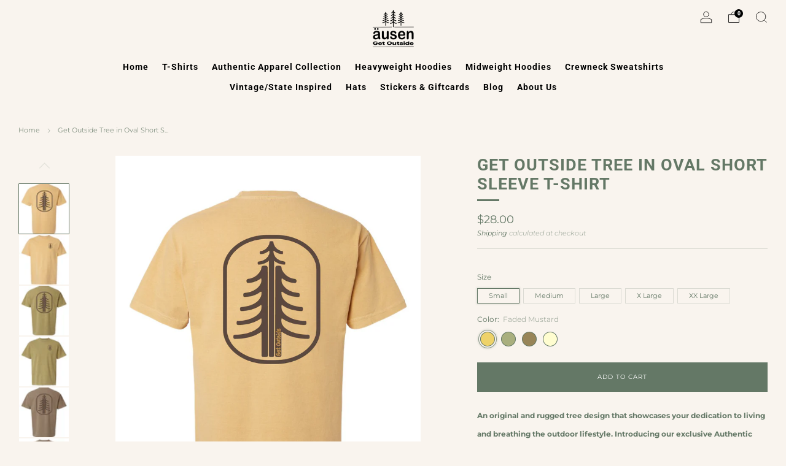

--- FILE ---
content_type: text/html; charset=utf-8
request_url: https://getausen.com/products/oval-tree
body_size: 38315
content:
<!doctype html>
<html class="no-js" lang="en">
<head>
  <meta name="google-site-verification" content="gIO63L9Fpufiy_5DL6ycoXJE7fSaTJ66H8WG3R3P0iU" />
	<meta charset="utf-8">
	<meta http-equiv="X-UA-Compatible" content="IE=edge,chrome=1">
	<meta name="viewport" content="width=device-width, initial-scale=1.0, height=device-height, minimum-scale=1.0, maximum-scale=1.0">
	<meta name="theme-color" content="#647866">

	<!-- Network optimisations -->
<link rel="preconnect" href="//cdn.shopify.com" crossorigin>
<link rel="preconnect" href="//fonts.shopifycdn.com" crossorigin>

<link rel="preload" as="style" href="//getausen.com/cdn/shop/t/6/assets/theme-critical.css?v=137799742383986172871681832886"><link rel="preload" href="//getausen.com/cdn/fonts/montserrat/montserrat_n4.81949fa0ac9fd2021e16436151e8eaa539321637.woff2" as="font" type="font/woff2" crossorigin>
<link rel="preload" href="//getausen.com/cdn/fonts/roboto/roboto_n7.f38007a10afbbde8976c4056bfe890710d51dec2.woff2" as="font" type="font/woff2" crossorigin>
<link rel="canonical" href="https://getausen.com/products/oval-tree">
    <link rel="shortcut icon" href="//getausen.com/cdn/shop/files/aussen_logo_0154398f-391e-4153-945a-0d40df894f27.png?crop=center&height=32&v=1676704980&width=32" type="image/png">
	

	<!-- Title and description ================================================== -->
	<title>Get Outside Tree in Oval Short Sleeve T-Shirt
&ndash; äusen</title><meta name="description" content="An original and rugged tree design that showcases your dedication to living and breathing the outdoor lifestyle. Introducing our exclusive Authentic Outdoor Apparel Collection, featuring T-shirts designed for timeless comfort and a beloved vintage aesthetic. Each shirt comes with our signature printed tag inside the ne"><!-- /snippets/social-meta-tags.liquid -->




<meta property="og:site_name" content="äusen">
<meta property="og:url" content="https://getausen.com/products/oval-tree">
<meta property="og:title" content="Get Outside Tree in Oval Short Sleeve T-Shirt">
<meta property="og:type" content="product">
<meta property="og:description" content="An original and rugged tree design that showcases your dedication to living and breathing the outdoor lifestyle. Introducing our exclusive Authentic Outdoor Apparel Collection, featuring T-shirts designed for timeless comfort and a beloved vintage aesthetic. Each shirt comes with our signature printed tag inside the ne">

  <meta property="og:price:amount" content="28.00">
  <meta property="og:price:currency" content="USD">

<meta property="og:image" content="http://getausen.com/cdn/shop/files/FadedMustardBackGOOvalTree_1200x1200.png?v=1714930621"><meta property="og:image" content="http://getausen.com/cdn/shop/files/FadedMustardFrontGOOvalTree_1200x1200.png?v=1714930621"><meta property="og:image" content="http://getausen.com/cdn/shop/files/FadedArmyBackGOOvalTree_1200x1200.png?v=1714930621">
<meta property="og:image:secure_url" content="https://getausen.com/cdn/shop/files/FadedMustardBackGOOvalTree_1200x1200.png?v=1714930621"><meta property="og:image:secure_url" content="https://getausen.com/cdn/shop/files/FadedMustardFrontGOOvalTree_1200x1200.png?v=1714930621"><meta property="og:image:secure_url" content="https://getausen.com/cdn/shop/files/FadedArmyBackGOOvalTree_1200x1200.png?v=1714930621">


<meta name="twitter:card" content="summary_large_image">
<meta name="twitter:title" content="Get Outside Tree in Oval Short Sleeve T-Shirt">
<meta name="twitter:description" content="An original and rugged tree design that showcases your dedication to living and breathing the outdoor lifestyle. Introducing our exclusive Authentic Outdoor Apparel Collection, featuring T-shirts designed for timeless comfort and a beloved vintage aesthetic. Each shirt comes with our signature printed tag inside the ne">

	<!-- JS before CSSOM =================================================== -->
	<script type="text/javascript">
		theme = {};
		theme.t = {};
	  	theme.t.add_to_cart = 'Add to cart';
	    theme.t.sold_out = 'Sold out';
	    theme.t.unavailable = 'Unavailable';
	    theme.t.regular_price = 'Regular price';
	    theme.t.sale_price = 'Sale price';
	    theme.t.qty_notice_in_stock = 'In stock';
	    theme.t.qty_notice_low_stock = 'Low stock';
	    theme.t.qty_notice_sold_out = 'Out of stock';
	    theme.t.qty_notice_number_in_stock_html = '<span>[qty]</span> in stock';
	    theme.t.qty_notice_number_low_stock_html = 'Only <span>[qty]</span> in stock';
	    theme.t.discount_currency = 'Save [discount]';
	    theme.t.discount_percentage = 'Save [discount]%';
	    theme.t.discount_text = 'On Sale';
	    theme.t.unit_price_label = 'Unit price';
	    theme.t.unit_price_separator = 'per';
	    theme.money_format = '${{amount}}';
		theme.map = {};
		theme.map_settings_url="//getausen.com/cdn/shop/t/6/assets/map_settings.min.js?v=55973849163231613841681663407";
		theme.cart_type = 'notification';
		theme.cart_ajax = true;
		theme.routes = {
			rootUrl: "/",
			rootUrlSlash: "/",
			cartUrl: "/cart",
			cartAddUrl: "/cart/add",
			cartChangeUrl: "/cart/change"
		};
		theme.assets = {
			plyr: "//getausen.com/cdn/shop/t/6/assets/plyr.min.js?v=4209607025050129391681663407",
			masonry: "//getausen.com/cdn/shop/t/6/assets/masonry.min.js?v=52946867241060388171681663407",
			
			fecha: "//getausen.com/cdn/shop/t/6/assets/fecha.min.js?v=77892649025288305351681663407"
		};
	</script>
	
	<style id="fontsupporttest">@font-face{font-family:"font";src:url("https://")}</style>
	<script type="text/javascript">
		function supportsFontFace() {
			function blacklist() {
				var match = /(WebKit|windows phone.+trident)\/(\d+)/i.exec(navigator.userAgent);
				return match && parseInt(match[2], 10) < (match[1] == 'WebKit' ? 533 : 6);
			}
			function hasFontFaceSrc() {
				var style = document.getElementById('fontsupporttest');
				var sheet = style.sheet || style.styleSheet;
				var cssText = sheet ? (sheet.cssRules && sheet.cssRules[0] ? sheet.cssRules[0].cssText : sheet.cssText || '') : '';
				return /src/i.test(cssText);
			}
			return !blacklist() && hasFontFaceSrc();
		}
		document.documentElement.classList.replace('no-js', 'js');
		if (window.matchMedia("(pointer: coarse)").matches) {document.documentElement.classList.add('touchevents')} else {document.documentElement.classList.add('no-touchevents')}
		if (supportsFontFace()) {document.documentElement.classList.add('fontface')}
	</script>
	<script src="//getausen.com/cdn/shop/t/6/assets/jquery.min.js?v=115860211936397945481681663407" defer="defer"></script>
	<script src="//getausen.com/cdn/shop/t/6/assets/vendor.min.js?v=75531253379542070531681832888" defer="defer"></script>
	<script src="//getausen.com/cdn/shop/t/6/assets/ajax-cart.js?v=75524019650848056511681663424" defer="defer"></script>

  <!-- CSS ================================================== -->
  






























<style data-shopify>

:root {
	--color--brand: #647866;
	--color--brand-dark: #586a5a;
	--color--brand-light: #708672;

	--color--accent: #647866;
	--color--accent-dark: #586a5a;

	--color--link: #b4c1b6;
	--color--link-dark: #1e251f;

	--color--text: #647866;
	--color--text-light: rgba(100, 120, 102, 0.7);
	--color--text-lighter: rgba(100, 120, 102, 0.55);
	--color--text-lightest: rgba(100, 120, 102, 0.2);
	--color--text-bg: rgba(100, 120, 102, 0.05);

	--color--headings: #647866;
	--color--alt-text: #647866;
	--color--btn: #ffffff;

	--color--product-bg: #f9f4ee;
	--color--product-sale: #c00000;

	--color--low-stock: #C00000;
	--color--in-stock: #4A9F53;

	--color--title-border: #647866;

	--color--drawer-bg: #f4efe8;

	--color--bg: #f9f4ee;
	--color--bg-alpha: rgba(249, 244, 238, 0.8);
	--color--bg-light: #ffffff;
	--color--bg-dark: #f2e8db;

	--color--drop-shadow: rgba(100, 120, 102, 0.22);

	--color--cart-announcement-icon: #212121;

	--color--label-brand: #647866;
	--color--label-sold_out: #e5e5e5;
	--color--label-discount: #c00000;
	--color--label-new: #e5e5e5;
	--color--label-custom1: #e5e5e5;
	--color--label-custom2: #e5e5e5;

	--color--text-label-brand: #FFFFFF;
	--color--text-label-sold_out: #000000;
	--color--text-label-discount: #FFFFFF;
	--color--text-label-new: #000000;
	--color--text-label-custom_one: #000000;
	--color--text-label-custom_two: #000000;

	--font--size-base: 12.4;
	--font--line-base: 30;

	--font--size-h1: 25;
	--font--size-h2: 20;
	--font--size-h3: 16;
	--font--size-h4: 14;
	--font--size-h5: 13;
	--font--size-h6: 12;

	--font--size-grid: 12;
	--font--size-nav: 14;
	--font--size-product-form-headings: 14;

	--font--body: Montserrat, sans-serif;
	--font--body-style: normal;
  --font--body-weight: 400;

  --font--title: Roboto, sans-serif;
	--font--title-weight: 700;
	--font--title-style: normal;
	--font--title-space: 1px;
	--font--title-transform: uppercase;
	--font--title-border: 1;
	--font--title-border-size: 3px;

	--font--button: Montserrat, sans-serif;
	--font--button-weight: 400;
	--font--button-style: normal;

	--font--button-space: 1px;
	--font--button-transform: uppercase;
	--font--button-size: 10;
	--font--button-mobile-size: 12px;

	--checkbox-check-invert: 1;
}
</style>

	<style>@font-face {
  font-family: Montserrat;
  font-weight: 400;
  font-style: normal;
  font-display: swap;
  src: url("//getausen.com/cdn/fonts/montserrat/montserrat_n4.81949fa0ac9fd2021e16436151e8eaa539321637.woff2") format("woff2"),
       url("//getausen.com/cdn/fonts/montserrat/montserrat_n4.a6c632ca7b62da89c3594789ba828388aac693fe.woff") format("woff");
}

@font-face {
  font-family: Roboto;
  font-weight: 700;
  font-style: normal;
  font-display: swap;
  src: url("//getausen.com/cdn/fonts/roboto/roboto_n7.f38007a10afbbde8976c4056bfe890710d51dec2.woff2") format("woff2"),
       url("//getausen.com/cdn/fonts/roboto/roboto_n7.94bfdd3e80c7be00e128703d245c207769d763f9.woff") format("woff");
}

@font-face {
  font-family: Montserrat;
  font-weight: 700;
  font-style: normal;
  font-display: swap;
  src: url("//getausen.com/cdn/fonts/montserrat/montserrat_n7.3c434e22befd5c18a6b4afadb1e3d77c128c7939.woff2") format("woff2"),
       url("//getausen.com/cdn/fonts/montserrat/montserrat_n7.5d9fa6e2cae713c8fb539a9876489d86207fe957.woff") format("woff");
}

@font-face {
  font-family: Montserrat;
  font-weight: 400;
  font-style: italic;
  font-display: swap;
  src: url("//getausen.com/cdn/fonts/montserrat/montserrat_i4.5a4ea298b4789e064f62a29aafc18d41f09ae59b.woff2") format("woff2"),
       url("//getausen.com/cdn/fonts/montserrat/montserrat_i4.072b5869c5e0ed5b9d2021e4c2af132e16681ad2.woff") format("woff");
}

@font-face {
  font-family: Montserrat;
  font-weight: 700;
  font-style: italic;
  font-display: swap;
  src: url("//getausen.com/cdn/fonts/montserrat/montserrat_i7.a0d4a463df4f146567d871890ffb3c80408e7732.woff2") format("woff2"),
       url("//getausen.com/cdn/fonts/montserrat/montserrat_i7.f6ec9f2a0681acc6f8152c40921d2a4d2e1a2c78.woff") format("woff");
}

</style>

<link rel="stylesheet" href="//getausen.com/cdn/shop/t/6/assets/theme-critical.css?v=137799742383986172871681832886">

<link rel="preload" href="//getausen.com/cdn/shop/t/6/assets/theme.css?v=10081700658216675801681832885" as="style" onload="this.onload=null;this.rel='stylesheet'">
<noscript><link rel="stylesheet" href="//getausen.com/cdn/shop/t/6/assets/theme.css?v=10081700658216675801681832885"></noscript>
<script>
	/*! loadCSS rel=preload polyfill. [c]2017 Filament Group, Inc. MIT License */
	(function(w){"use strict";if(!w.loadCSS){w.loadCSS=function(){}}var rp=loadCSS.relpreload={};rp.support=(function(){var ret;try{ret=w.document.createElement("link").relList.supports("preload")}catch(e){ret=false}return function(){return ret}})();rp.bindMediaToggle=function(link){var finalMedia=link.media||"all";function enableStylesheet(){if(link.addEventListener){link.removeEventListener("load",enableStylesheet)}else if(link.attachEvent){link.detachEvent("onload",enableStylesheet)}link.setAttribute("onload",null);link.media=finalMedia}if(link.addEventListener){link.addEventListener("load",enableStylesheet)}else if(link.attachEvent){link.attachEvent("onload",enableStylesheet)}setTimeout(function(){link.rel="stylesheet";link.media="only x"});setTimeout(enableStylesheet,3000)};rp.poly=function(){if(rp.support()){return}var links=w.document.getElementsByTagName("link");for(var i=0;i<links.length;i+=1){var link=links[i];if(link.rel==="preload"&&link.getAttribute("as")==="style"&&!link.getAttribute("data-loadcss")){link.setAttribute("data-loadcss",true);rp.bindMediaToggle(link)}}};if(!rp.support()){rp.poly();var run=w.setInterval(rp.poly,500);if(w.addEventListener){w.addEventListener("load",function(){rp.poly();w.clearInterval(run)})}else if(w.attachEvent){w.attachEvent("onload",function(){rp.poly();w.clearInterval(run)})}}if(typeof exports!=="undefined"){exports.loadCSS=loadCSS}else{w.loadCSS=loadCSS}}(typeof global!=="undefined"?global:this));
</script>

	<!-- JS after CSSOM=================================================== -->
	<script src="//getausen.com/cdn/shop/t/6/assets/theme.min.js?v=163012959773562209071681832890" defer="defer"></script>
	<script src="//getausen.com/cdn/shop/t/6/assets/custom.js?v=152733329445290166911681663407" defer="defer"></script>

	

  
	

	<!-- Header hook for plugins ================================================== -->
  <script>window.performance && window.performance.mark && window.performance.mark('shopify.content_for_header.start');</script><meta name="facebook-domain-verification" content="c0b4i8mdahujrhtqn55x3jgflgn0vo">
<meta id="shopify-digital-wallet" name="shopify-digital-wallet" content="/66109604088/digital_wallets/dialog">
<meta name="shopify-checkout-api-token" content="ac6a8ed03a68add9d33358619a6660f0">
<meta id="in-context-paypal-metadata" data-shop-id="66109604088" data-venmo-supported="false" data-environment="production" data-locale="en_US" data-paypal-v4="true" data-currency="USD">
<link rel="alternate" type="application/json+oembed" href="https://getausen.com/products/oval-tree.oembed">
<script async="async" src="/checkouts/internal/preloads.js?locale=en-US"></script>
<link rel="preconnect" href="https://shop.app" crossorigin="anonymous">
<script async="async" src="https://shop.app/checkouts/internal/preloads.js?locale=en-US&shop_id=66109604088" crossorigin="anonymous"></script>
<script id="apple-pay-shop-capabilities" type="application/json">{"shopId":66109604088,"countryCode":"US","currencyCode":"USD","merchantCapabilities":["supports3DS"],"merchantId":"gid:\/\/shopify\/Shop\/66109604088","merchantName":"äusen","requiredBillingContactFields":["postalAddress","email"],"requiredShippingContactFields":["postalAddress","email"],"shippingType":"shipping","supportedNetworks":["visa","masterCard","amex","discover","elo","jcb"],"total":{"type":"pending","label":"äusen","amount":"1.00"},"shopifyPaymentsEnabled":true,"supportsSubscriptions":true}</script>
<script id="shopify-features" type="application/json">{"accessToken":"ac6a8ed03a68add9d33358619a6660f0","betas":["rich-media-storefront-analytics"],"domain":"getausen.com","predictiveSearch":true,"shopId":66109604088,"locale":"en"}</script>
<script>var Shopify = Shopify || {};
Shopify.shop = "aussen-6982.myshopify.com";
Shopify.locale = "en";
Shopify.currency = {"active":"USD","rate":"1.0"};
Shopify.country = "US";
Shopify.theme = {"name":"Updated copy of Pictonix (Venue)","id":136645443832,"schema_name":"Venue","schema_version":"9.0.1","theme_store_id":836,"role":"main"};
Shopify.theme.handle = "null";
Shopify.theme.style = {"id":null,"handle":null};
Shopify.cdnHost = "getausen.com/cdn";
Shopify.routes = Shopify.routes || {};
Shopify.routes.root = "/";</script>
<script type="module">!function(o){(o.Shopify=o.Shopify||{}).modules=!0}(window);</script>
<script>!function(o){function n(){var o=[];function n(){o.push(Array.prototype.slice.apply(arguments))}return n.q=o,n}var t=o.Shopify=o.Shopify||{};t.loadFeatures=n(),t.autoloadFeatures=n()}(window);</script>
<script>
  window.ShopifyPay = window.ShopifyPay || {};
  window.ShopifyPay.apiHost = "shop.app\/pay";
  window.ShopifyPay.redirectState = null;
</script>
<script id="shop-js-analytics" type="application/json">{"pageType":"product"}</script>
<script defer="defer" async type="module" src="//getausen.com/cdn/shopifycloud/shop-js/modules/v2/client.init-shop-cart-sync_BN7fPSNr.en.esm.js"></script>
<script defer="defer" async type="module" src="//getausen.com/cdn/shopifycloud/shop-js/modules/v2/chunk.common_Cbph3Kss.esm.js"></script>
<script defer="defer" async type="module" src="//getausen.com/cdn/shopifycloud/shop-js/modules/v2/chunk.modal_DKumMAJ1.esm.js"></script>
<script type="module">
  await import("//getausen.com/cdn/shopifycloud/shop-js/modules/v2/client.init-shop-cart-sync_BN7fPSNr.en.esm.js");
await import("//getausen.com/cdn/shopifycloud/shop-js/modules/v2/chunk.common_Cbph3Kss.esm.js");
await import("//getausen.com/cdn/shopifycloud/shop-js/modules/v2/chunk.modal_DKumMAJ1.esm.js");

  window.Shopify.SignInWithShop?.initShopCartSync?.({"fedCMEnabled":true,"windoidEnabled":true});

</script>
<script>
  window.Shopify = window.Shopify || {};
  if (!window.Shopify.featureAssets) window.Shopify.featureAssets = {};
  window.Shopify.featureAssets['shop-js'] = {"shop-cart-sync":["modules/v2/client.shop-cart-sync_CJVUk8Jm.en.esm.js","modules/v2/chunk.common_Cbph3Kss.esm.js","modules/v2/chunk.modal_DKumMAJ1.esm.js"],"init-fed-cm":["modules/v2/client.init-fed-cm_7Fvt41F4.en.esm.js","modules/v2/chunk.common_Cbph3Kss.esm.js","modules/v2/chunk.modal_DKumMAJ1.esm.js"],"init-shop-email-lookup-coordinator":["modules/v2/client.init-shop-email-lookup-coordinator_Cc088_bR.en.esm.js","modules/v2/chunk.common_Cbph3Kss.esm.js","modules/v2/chunk.modal_DKumMAJ1.esm.js"],"init-windoid":["modules/v2/client.init-windoid_hPopwJRj.en.esm.js","modules/v2/chunk.common_Cbph3Kss.esm.js","modules/v2/chunk.modal_DKumMAJ1.esm.js"],"shop-button":["modules/v2/client.shop-button_B0jaPSNF.en.esm.js","modules/v2/chunk.common_Cbph3Kss.esm.js","modules/v2/chunk.modal_DKumMAJ1.esm.js"],"shop-cash-offers":["modules/v2/client.shop-cash-offers_DPIskqss.en.esm.js","modules/v2/chunk.common_Cbph3Kss.esm.js","modules/v2/chunk.modal_DKumMAJ1.esm.js"],"shop-toast-manager":["modules/v2/client.shop-toast-manager_CK7RT69O.en.esm.js","modules/v2/chunk.common_Cbph3Kss.esm.js","modules/v2/chunk.modal_DKumMAJ1.esm.js"],"init-shop-cart-sync":["modules/v2/client.init-shop-cart-sync_BN7fPSNr.en.esm.js","modules/v2/chunk.common_Cbph3Kss.esm.js","modules/v2/chunk.modal_DKumMAJ1.esm.js"],"init-customer-accounts-sign-up":["modules/v2/client.init-customer-accounts-sign-up_CfPf4CXf.en.esm.js","modules/v2/client.shop-login-button_DeIztwXF.en.esm.js","modules/v2/chunk.common_Cbph3Kss.esm.js","modules/v2/chunk.modal_DKumMAJ1.esm.js"],"pay-button":["modules/v2/client.pay-button_CgIwFSYN.en.esm.js","modules/v2/chunk.common_Cbph3Kss.esm.js","modules/v2/chunk.modal_DKumMAJ1.esm.js"],"init-customer-accounts":["modules/v2/client.init-customer-accounts_DQ3x16JI.en.esm.js","modules/v2/client.shop-login-button_DeIztwXF.en.esm.js","modules/v2/chunk.common_Cbph3Kss.esm.js","modules/v2/chunk.modal_DKumMAJ1.esm.js"],"avatar":["modules/v2/client.avatar_BTnouDA3.en.esm.js"],"init-shop-for-new-customer-accounts":["modules/v2/client.init-shop-for-new-customer-accounts_CsZy_esa.en.esm.js","modules/v2/client.shop-login-button_DeIztwXF.en.esm.js","modules/v2/chunk.common_Cbph3Kss.esm.js","modules/v2/chunk.modal_DKumMAJ1.esm.js"],"shop-follow-button":["modules/v2/client.shop-follow-button_BRMJjgGd.en.esm.js","modules/v2/chunk.common_Cbph3Kss.esm.js","modules/v2/chunk.modal_DKumMAJ1.esm.js"],"checkout-modal":["modules/v2/client.checkout-modal_B9Drz_yf.en.esm.js","modules/v2/chunk.common_Cbph3Kss.esm.js","modules/v2/chunk.modal_DKumMAJ1.esm.js"],"shop-login-button":["modules/v2/client.shop-login-button_DeIztwXF.en.esm.js","modules/v2/chunk.common_Cbph3Kss.esm.js","modules/v2/chunk.modal_DKumMAJ1.esm.js"],"lead-capture":["modules/v2/client.lead-capture_DXYzFM3R.en.esm.js","modules/v2/chunk.common_Cbph3Kss.esm.js","modules/v2/chunk.modal_DKumMAJ1.esm.js"],"shop-login":["modules/v2/client.shop-login_CA5pJqmO.en.esm.js","modules/v2/chunk.common_Cbph3Kss.esm.js","modules/v2/chunk.modal_DKumMAJ1.esm.js"],"payment-terms":["modules/v2/client.payment-terms_BxzfvcZJ.en.esm.js","modules/v2/chunk.common_Cbph3Kss.esm.js","modules/v2/chunk.modal_DKumMAJ1.esm.js"]};
</script>
<script>(function() {
  var isLoaded = false;
  function asyncLoad() {
    if (isLoaded) return;
    isLoaded = true;
    var urls = ["https:\/\/seo.apps.avada.io\/scripttag\/avada-seo-installed.js?shop=aussen-6982.myshopify.com"];
    for (var i = 0; i < urls.length; i++) {
      var s = document.createElement('script');
      s.type = 'text/javascript';
      s.async = true;
      s.src = urls[i];
      var x = document.getElementsByTagName('script')[0];
      x.parentNode.insertBefore(s, x);
    }
  };
  if(window.attachEvent) {
    window.attachEvent('onload', asyncLoad);
  } else {
    window.addEventListener('load', asyncLoad, false);
  }
})();</script>
<script id="__st">var __st={"a":66109604088,"offset":-18000,"reqid":"3d66b277-6348-40dd-b97e-d0597af8b16a-1770018855","pageurl":"getausen.com\/products\/oval-tree","u":"da1cac0379c3","p":"product","rtyp":"product","rid":8469684125944};</script>
<script>window.ShopifyPaypalV4VisibilityTracking = true;</script>
<script id="captcha-bootstrap">!function(){'use strict';const t='contact',e='account',n='new_comment',o=[[t,t],['blogs',n],['comments',n],[t,'customer']],c=[[e,'customer_login'],[e,'guest_login'],[e,'recover_customer_password'],[e,'create_customer']],r=t=>t.map((([t,e])=>`form[action*='/${t}']:not([data-nocaptcha='true']) input[name='form_type'][value='${e}']`)).join(','),a=t=>()=>t?[...document.querySelectorAll(t)].map((t=>t.form)):[];function s(){const t=[...o],e=r(t);return a(e)}const i='password',u='form_key',d=['recaptcha-v3-token','g-recaptcha-response','h-captcha-response',i],f=()=>{try{return window.sessionStorage}catch{return}},m='__shopify_v',_=t=>t.elements[u];function p(t,e,n=!1){try{const o=window.sessionStorage,c=JSON.parse(o.getItem(e)),{data:r}=function(t){const{data:e,action:n}=t;return t[m]||n?{data:e,action:n}:{data:t,action:n}}(c);for(const[e,n]of Object.entries(r))t.elements[e]&&(t.elements[e].value=n);n&&o.removeItem(e)}catch(o){console.error('form repopulation failed',{error:o})}}const l='form_type',E='cptcha';function T(t){t.dataset[E]=!0}const w=window,h=w.document,L='Shopify',v='ce_forms',y='captcha';let A=!1;((t,e)=>{const n=(g='f06e6c50-85a8-45c8-87d0-21a2b65856fe',I='https://cdn.shopify.com/shopifycloud/storefront-forms-hcaptcha/ce_storefront_forms_captcha_hcaptcha.v1.5.2.iife.js',D={infoText:'Protected by hCaptcha',privacyText:'Privacy',termsText:'Terms'},(t,e,n)=>{const o=w[L][v],c=o.bindForm;if(c)return c(t,g,e,D).then(n);var r;o.q.push([[t,g,e,D],n]),r=I,A||(h.body.append(Object.assign(h.createElement('script'),{id:'captcha-provider',async:!0,src:r})),A=!0)});var g,I,D;w[L]=w[L]||{},w[L][v]=w[L][v]||{},w[L][v].q=[],w[L][y]=w[L][y]||{},w[L][y].protect=function(t,e){n(t,void 0,e),T(t)},Object.freeze(w[L][y]),function(t,e,n,w,h,L){const[v,y,A,g]=function(t,e,n){const i=e?o:[],u=t?c:[],d=[...i,...u],f=r(d),m=r(i),_=r(d.filter((([t,e])=>n.includes(e))));return[a(f),a(m),a(_),s()]}(w,h,L),I=t=>{const e=t.target;return e instanceof HTMLFormElement?e:e&&e.form},D=t=>v().includes(t);t.addEventListener('submit',(t=>{const e=I(t);if(!e)return;const n=D(e)&&!e.dataset.hcaptchaBound&&!e.dataset.recaptchaBound,o=_(e),c=g().includes(e)&&(!o||!o.value);(n||c)&&t.preventDefault(),c&&!n&&(function(t){try{if(!f())return;!function(t){const e=f();if(!e)return;const n=_(t);if(!n)return;const o=n.value;o&&e.removeItem(o)}(t);const e=Array.from(Array(32),(()=>Math.random().toString(36)[2])).join('');!function(t,e){_(t)||t.append(Object.assign(document.createElement('input'),{type:'hidden',name:u})),t.elements[u].value=e}(t,e),function(t,e){const n=f();if(!n)return;const o=[...t.querySelectorAll(`input[type='${i}']`)].map((({name:t})=>t)),c=[...d,...o],r={};for(const[a,s]of new FormData(t).entries())c.includes(a)||(r[a]=s);n.setItem(e,JSON.stringify({[m]:1,action:t.action,data:r}))}(t,e)}catch(e){console.error('failed to persist form',e)}}(e),e.submit())}));const S=(t,e)=>{t&&!t.dataset[E]&&(n(t,e.some((e=>e===t))),T(t))};for(const o of['focusin','change'])t.addEventListener(o,(t=>{const e=I(t);D(e)&&S(e,y())}));const B=e.get('form_key'),M=e.get(l),P=B&&M;t.addEventListener('DOMContentLoaded',(()=>{const t=y();if(P)for(const e of t)e.elements[l].value===M&&p(e,B);[...new Set([...A(),...v().filter((t=>'true'===t.dataset.shopifyCaptcha))])].forEach((e=>S(e,t)))}))}(h,new URLSearchParams(w.location.search),n,t,e,['guest_login'])})(!0,!0)}();</script>
<script integrity="sha256-4kQ18oKyAcykRKYeNunJcIwy7WH5gtpwJnB7kiuLZ1E=" data-source-attribution="shopify.loadfeatures" defer="defer" src="//getausen.com/cdn/shopifycloud/storefront/assets/storefront/load_feature-a0a9edcb.js" crossorigin="anonymous"></script>
<script crossorigin="anonymous" defer="defer" src="//getausen.com/cdn/shopifycloud/storefront/assets/shopify_pay/storefront-65b4c6d7.js?v=20250812"></script>
<script data-source-attribution="shopify.dynamic_checkout.dynamic.init">var Shopify=Shopify||{};Shopify.PaymentButton=Shopify.PaymentButton||{isStorefrontPortableWallets:!0,init:function(){window.Shopify.PaymentButton.init=function(){};var t=document.createElement("script");t.src="https://getausen.com/cdn/shopifycloud/portable-wallets/latest/portable-wallets.en.js",t.type="module",document.head.appendChild(t)}};
</script>
<script data-source-attribution="shopify.dynamic_checkout.buyer_consent">
  function portableWalletsHideBuyerConsent(e){var t=document.getElementById("shopify-buyer-consent"),n=document.getElementById("shopify-subscription-policy-button");t&&n&&(t.classList.add("hidden"),t.setAttribute("aria-hidden","true"),n.removeEventListener("click",e))}function portableWalletsShowBuyerConsent(e){var t=document.getElementById("shopify-buyer-consent"),n=document.getElementById("shopify-subscription-policy-button");t&&n&&(t.classList.remove("hidden"),t.removeAttribute("aria-hidden"),n.addEventListener("click",e))}window.Shopify?.PaymentButton&&(window.Shopify.PaymentButton.hideBuyerConsent=portableWalletsHideBuyerConsent,window.Shopify.PaymentButton.showBuyerConsent=portableWalletsShowBuyerConsent);
</script>
<script data-source-attribution="shopify.dynamic_checkout.cart.bootstrap">document.addEventListener("DOMContentLoaded",(function(){function t(){return document.querySelector("shopify-accelerated-checkout-cart, shopify-accelerated-checkout")}if(t())Shopify.PaymentButton.init();else{new MutationObserver((function(e,n){t()&&(Shopify.PaymentButton.init(),n.disconnect())})).observe(document.body,{childList:!0,subtree:!0})}}));
</script>
<link id="shopify-accelerated-checkout-styles" rel="stylesheet" media="screen" href="https://getausen.com/cdn/shopifycloud/portable-wallets/latest/accelerated-checkout-backwards-compat.css" crossorigin="anonymous">
<style id="shopify-accelerated-checkout-cart">
        #shopify-buyer-consent {
  margin-top: 1em;
  display: inline-block;
  width: 100%;
}

#shopify-buyer-consent.hidden {
  display: none;
}

#shopify-subscription-policy-button {
  background: none;
  border: none;
  padding: 0;
  text-decoration: underline;
  font-size: inherit;
  cursor: pointer;
}

#shopify-subscription-policy-button::before {
  box-shadow: none;
}

      </style>

<script>window.performance && window.performance.mark && window.performance.mark('shopify.content_for_header.end');</script>
<link href="https://monorail-edge.shopifysvc.com" rel="dns-prefetch">
<script>(function(){if ("sendBeacon" in navigator && "performance" in window) {try {var session_token_from_headers = performance.getEntriesByType('navigation')[0].serverTiming.find(x => x.name == '_s').description;} catch {var session_token_from_headers = undefined;}var session_cookie_matches = document.cookie.match(/_shopify_s=([^;]*)/);var session_token_from_cookie = session_cookie_matches && session_cookie_matches.length === 2 ? session_cookie_matches[1] : "";var session_token = session_token_from_headers || session_token_from_cookie || "";function handle_abandonment_event(e) {var entries = performance.getEntries().filter(function(entry) {return /monorail-edge.shopifysvc.com/.test(entry.name);});if (!window.abandonment_tracked && entries.length === 0) {window.abandonment_tracked = true;var currentMs = Date.now();var navigation_start = performance.timing.navigationStart;var payload = {shop_id: 66109604088,url: window.location.href,navigation_start,duration: currentMs - navigation_start,session_token,page_type: "product"};window.navigator.sendBeacon("https://monorail-edge.shopifysvc.com/v1/produce", JSON.stringify({schema_id: "online_store_buyer_site_abandonment/1.1",payload: payload,metadata: {event_created_at_ms: currentMs,event_sent_at_ms: currentMs}}));}}window.addEventListener('pagehide', handle_abandonment_event);}}());</script>
<script id="web-pixels-manager-setup">(function e(e,d,r,n,o){if(void 0===o&&(o={}),!Boolean(null===(a=null===(i=window.Shopify)||void 0===i?void 0:i.analytics)||void 0===a?void 0:a.replayQueue)){var i,a;window.Shopify=window.Shopify||{};var t=window.Shopify;t.analytics=t.analytics||{};var s=t.analytics;s.replayQueue=[],s.publish=function(e,d,r){return s.replayQueue.push([e,d,r]),!0};try{self.performance.mark("wpm:start")}catch(e){}var l=function(){var e={modern:/Edge?\/(1{2}[4-9]|1[2-9]\d|[2-9]\d{2}|\d{4,})\.\d+(\.\d+|)|Firefox\/(1{2}[4-9]|1[2-9]\d|[2-9]\d{2}|\d{4,})\.\d+(\.\d+|)|Chrom(ium|e)\/(9{2}|\d{3,})\.\d+(\.\d+|)|(Maci|X1{2}).+ Version\/(15\.\d+|(1[6-9]|[2-9]\d|\d{3,})\.\d+)([,.]\d+|)( \(\w+\)|)( Mobile\/\w+|) Safari\/|Chrome.+OPR\/(9{2}|\d{3,})\.\d+\.\d+|(CPU[ +]OS|iPhone[ +]OS|CPU[ +]iPhone|CPU IPhone OS|CPU iPad OS)[ +]+(15[._]\d+|(1[6-9]|[2-9]\d|\d{3,})[._]\d+)([._]\d+|)|Android:?[ /-](13[3-9]|1[4-9]\d|[2-9]\d{2}|\d{4,})(\.\d+|)(\.\d+|)|Android.+Firefox\/(13[5-9]|1[4-9]\d|[2-9]\d{2}|\d{4,})\.\d+(\.\d+|)|Android.+Chrom(ium|e)\/(13[3-9]|1[4-9]\d|[2-9]\d{2}|\d{4,})\.\d+(\.\d+|)|SamsungBrowser\/([2-9]\d|\d{3,})\.\d+/,legacy:/Edge?\/(1[6-9]|[2-9]\d|\d{3,})\.\d+(\.\d+|)|Firefox\/(5[4-9]|[6-9]\d|\d{3,})\.\d+(\.\d+|)|Chrom(ium|e)\/(5[1-9]|[6-9]\d|\d{3,})\.\d+(\.\d+|)([\d.]+$|.*Safari\/(?![\d.]+ Edge\/[\d.]+$))|(Maci|X1{2}).+ Version\/(10\.\d+|(1[1-9]|[2-9]\d|\d{3,})\.\d+)([,.]\d+|)( \(\w+\)|)( Mobile\/\w+|) Safari\/|Chrome.+OPR\/(3[89]|[4-9]\d|\d{3,})\.\d+\.\d+|(CPU[ +]OS|iPhone[ +]OS|CPU[ +]iPhone|CPU IPhone OS|CPU iPad OS)[ +]+(10[._]\d+|(1[1-9]|[2-9]\d|\d{3,})[._]\d+)([._]\d+|)|Android:?[ /-](13[3-9]|1[4-9]\d|[2-9]\d{2}|\d{4,})(\.\d+|)(\.\d+|)|Mobile Safari.+OPR\/([89]\d|\d{3,})\.\d+\.\d+|Android.+Firefox\/(13[5-9]|1[4-9]\d|[2-9]\d{2}|\d{4,})\.\d+(\.\d+|)|Android.+Chrom(ium|e)\/(13[3-9]|1[4-9]\d|[2-9]\d{2}|\d{4,})\.\d+(\.\d+|)|Android.+(UC? ?Browser|UCWEB|U3)[ /]?(15\.([5-9]|\d{2,})|(1[6-9]|[2-9]\d|\d{3,})\.\d+)\.\d+|SamsungBrowser\/(5\.\d+|([6-9]|\d{2,})\.\d+)|Android.+MQ{2}Browser\/(14(\.(9|\d{2,})|)|(1[5-9]|[2-9]\d|\d{3,})(\.\d+|))(\.\d+|)|K[Aa][Ii]OS\/(3\.\d+|([4-9]|\d{2,})\.\d+)(\.\d+|)/},d=e.modern,r=e.legacy,n=navigator.userAgent;return n.match(d)?"modern":n.match(r)?"legacy":"unknown"}(),u="modern"===l?"modern":"legacy",c=(null!=n?n:{modern:"",legacy:""})[u],f=function(e){return[e.baseUrl,"/wpm","/b",e.hashVersion,"modern"===e.buildTarget?"m":"l",".js"].join("")}({baseUrl:d,hashVersion:r,buildTarget:u}),m=function(e){var d=e.version,r=e.bundleTarget,n=e.surface,o=e.pageUrl,i=e.monorailEndpoint;return{emit:function(e){var a=e.status,t=e.errorMsg,s=(new Date).getTime(),l=JSON.stringify({metadata:{event_sent_at_ms:s},events:[{schema_id:"web_pixels_manager_load/3.1",payload:{version:d,bundle_target:r,page_url:o,status:a,surface:n,error_msg:t},metadata:{event_created_at_ms:s}}]});if(!i)return console&&console.warn&&console.warn("[Web Pixels Manager] No Monorail endpoint provided, skipping logging."),!1;try{return self.navigator.sendBeacon.bind(self.navigator)(i,l)}catch(e){}var u=new XMLHttpRequest;try{return u.open("POST",i,!0),u.setRequestHeader("Content-Type","text/plain"),u.send(l),!0}catch(e){return console&&console.warn&&console.warn("[Web Pixels Manager] Got an unhandled error while logging to Monorail."),!1}}}}({version:r,bundleTarget:l,surface:e.surface,pageUrl:self.location.href,monorailEndpoint:e.monorailEndpoint});try{o.browserTarget=l,function(e){var d=e.src,r=e.async,n=void 0===r||r,o=e.onload,i=e.onerror,a=e.sri,t=e.scriptDataAttributes,s=void 0===t?{}:t,l=document.createElement("script"),u=document.querySelector("head"),c=document.querySelector("body");if(l.async=n,l.src=d,a&&(l.integrity=a,l.crossOrigin="anonymous"),s)for(var f in s)if(Object.prototype.hasOwnProperty.call(s,f))try{l.dataset[f]=s[f]}catch(e){}if(o&&l.addEventListener("load",o),i&&l.addEventListener("error",i),u)u.appendChild(l);else{if(!c)throw new Error("Did not find a head or body element to append the script");c.appendChild(l)}}({src:f,async:!0,onload:function(){if(!function(){var e,d;return Boolean(null===(d=null===(e=window.Shopify)||void 0===e?void 0:e.analytics)||void 0===d?void 0:d.initialized)}()){var d=window.webPixelsManager.init(e)||void 0;if(d){var r=window.Shopify.analytics;r.replayQueue.forEach((function(e){var r=e[0],n=e[1],o=e[2];d.publishCustomEvent(r,n,o)})),r.replayQueue=[],r.publish=d.publishCustomEvent,r.visitor=d.visitor,r.initialized=!0}}},onerror:function(){return m.emit({status:"failed",errorMsg:"".concat(f," has failed to load")})},sri:function(e){var d=/^sha384-[A-Za-z0-9+/=]+$/;return"string"==typeof e&&d.test(e)}(c)?c:"",scriptDataAttributes:o}),m.emit({status:"loading"})}catch(e){m.emit({status:"failed",errorMsg:(null==e?void 0:e.message)||"Unknown error"})}}})({shopId: 66109604088,storefrontBaseUrl: "https://getausen.com",extensionsBaseUrl: "https://extensions.shopifycdn.com/cdn/shopifycloud/web-pixels-manager",monorailEndpoint: "https://monorail-edge.shopifysvc.com/unstable/produce_batch",surface: "storefront-renderer",enabledBetaFlags: ["2dca8a86"],webPixelsConfigList: [{"id":"551092472","configuration":"{\"config\":\"{\\\"pixel_id\\\":\\\"G-H3QB7Y8237\\\",\\\"target_country\\\":\\\"US\\\",\\\"gtag_events\\\":[{\\\"type\\\":\\\"begin_checkout\\\",\\\"action_label\\\":\\\"G-H3QB7Y8237\\\"},{\\\"type\\\":\\\"search\\\",\\\"action_label\\\":\\\"G-H3QB7Y8237\\\"},{\\\"type\\\":\\\"view_item\\\",\\\"action_label\\\":[\\\"G-H3QB7Y8237\\\",\\\"MC-8HZR8SFT4R\\\"]},{\\\"type\\\":\\\"purchase\\\",\\\"action_label\\\":[\\\"G-H3QB7Y8237\\\",\\\"MC-8HZR8SFT4R\\\"]},{\\\"type\\\":\\\"page_view\\\",\\\"action_label\\\":[\\\"G-H3QB7Y8237\\\",\\\"MC-8HZR8SFT4R\\\"]},{\\\"type\\\":\\\"add_payment_info\\\",\\\"action_label\\\":\\\"G-H3QB7Y8237\\\"},{\\\"type\\\":\\\"add_to_cart\\\",\\\"action_label\\\":\\\"G-H3QB7Y8237\\\"}],\\\"enable_monitoring_mode\\\":false}\"}","eventPayloadVersion":"v1","runtimeContext":"OPEN","scriptVersion":"b2a88bafab3e21179ed38636efcd8a93","type":"APP","apiClientId":1780363,"privacyPurposes":[],"dataSharingAdjustments":{"protectedCustomerApprovalScopes":["read_customer_address","read_customer_email","read_customer_name","read_customer_personal_data","read_customer_phone"]}},{"id":"214171896","configuration":"{\"pixel_id\":\"834135834839246\",\"pixel_type\":\"facebook_pixel\",\"metaapp_system_user_token\":\"-\"}","eventPayloadVersion":"v1","runtimeContext":"OPEN","scriptVersion":"ca16bc87fe92b6042fbaa3acc2fbdaa6","type":"APP","apiClientId":2329312,"privacyPurposes":["ANALYTICS","MARKETING","SALE_OF_DATA"],"dataSharingAdjustments":{"protectedCustomerApprovalScopes":["read_customer_address","read_customer_email","read_customer_name","read_customer_personal_data","read_customer_phone"]}},{"id":"shopify-app-pixel","configuration":"{}","eventPayloadVersion":"v1","runtimeContext":"STRICT","scriptVersion":"0450","apiClientId":"shopify-pixel","type":"APP","privacyPurposes":["ANALYTICS","MARKETING"]},{"id":"shopify-custom-pixel","eventPayloadVersion":"v1","runtimeContext":"LAX","scriptVersion":"0450","apiClientId":"shopify-pixel","type":"CUSTOM","privacyPurposes":["ANALYTICS","MARKETING"]}],isMerchantRequest: false,initData: {"shop":{"name":"äusen","paymentSettings":{"currencyCode":"USD"},"myshopifyDomain":"aussen-6982.myshopify.com","countryCode":"US","storefrontUrl":"https:\/\/getausen.com"},"customer":null,"cart":null,"checkout":null,"productVariants":[{"price":{"amount":28.0,"currencyCode":"USD"},"product":{"title":"Get Outside Tree in Oval Short Sleeve T-Shirt","vendor":"ausen","id":"8469684125944","untranslatedTitle":"Get Outside Tree in Oval Short Sleeve T-Shirt","url":"\/products\/oval-tree","type":""},"id":"45037234159864","image":{"src":"\/\/getausen.com\/cdn\/shop\/files\/FadedMustardBackGOOvalTree.png?v=1714930621"},"sku":"","title":"Small \/ Faded Mustard","untranslatedTitle":"Small \/ Faded Mustard"},{"price":{"amount":28.0,"currencyCode":"USD"},"product":{"title":"Get Outside Tree in Oval Short Sleeve T-Shirt","vendor":"ausen","id":"8469684125944","untranslatedTitle":"Get Outside Tree in Oval Short Sleeve T-Shirt","url":"\/products\/oval-tree","type":""},"id":"45037234061560","image":{"src":"\/\/getausen.com\/cdn\/shop\/files\/FadedArmyBackGOOvalTree.png?v=1714930621"},"sku":"","title":"Small \/ Faded Army","untranslatedTitle":"Small \/ Faded Army"},{"price":{"amount":28.0,"currencyCode":"USD"},"product":{"title":"Get Outside Tree in Oval Short Sleeve T-Shirt","vendor":"ausen","id":"8469684125944","untranslatedTitle":"Get Outside Tree in Oval Short Sleeve T-Shirt","url":"\/products\/oval-tree","type":""},"id":"45037234094328","image":{"src":"\/\/getausen.com\/cdn\/shop\/files\/FadedBrownBackGoOvalTree.png?v=1714930621"},"sku":"","title":"Small \/ Faded Brown","untranslatedTitle":"Small \/ Faded Brown"},{"price":{"amount":28.0,"currencyCode":"USD"},"product":{"title":"Get Outside Tree in Oval Short Sleeve T-Shirt","vendor":"ausen","id":"8469684125944","untranslatedTitle":"Get Outside Tree in Oval Short Sleeve T-Shirt","url":"\/products\/oval-tree","type":""},"id":"45037234127096","image":{"src":"\/\/getausen.com\/cdn\/shop\/files\/FadedCreamBackGOOvalTree.png?v=1714930621"},"sku":"","title":"Small \/ Faded Cream","untranslatedTitle":"Small \/ Faded Cream"},{"price":{"amount":28.0,"currencyCode":"USD"},"product":{"title":"Get Outside Tree in Oval Short Sleeve T-Shirt","vendor":"ausen","id":"8469684125944","untranslatedTitle":"Get Outside Tree in Oval Short Sleeve T-Shirt","url":"\/products\/oval-tree","type":""},"id":"45037234290936","image":{"src":"\/\/getausen.com\/cdn\/shop\/files\/FadedMustardBackGOOvalTree.png?v=1714930621"},"sku":"","title":"Medium \/ Faded Mustard","untranslatedTitle":"Medium \/ Faded Mustard"},{"price":{"amount":28.0,"currencyCode":"USD"},"product":{"title":"Get Outside Tree in Oval Short Sleeve T-Shirt","vendor":"ausen","id":"8469684125944","untranslatedTitle":"Get Outside Tree in Oval Short Sleeve T-Shirt","url":"\/products\/oval-tree","type":""},"id":"45037234192632","image":{"src":"\/\/getausen.com\/cdn\/shop\/files\/FadedArmyBackGOOvalTree.png?v=1714930621"},"sku":"","title":"Medium \/ Faded Army","untranslatedTitle":"Medium \/ Faded Army"},{"price":{"amount":28.0,"currencyCode":"USD"},"product":{"title":"Get Outside Tree in Oval Short Sleeve T-Shirt","vendor":"ausen","id":"8469684125944","untranslatedTitle":"Get Outside Tree in Oval Short Sleeve T-Shirt","url":"\/products\/oval-tree","type":""},"id":"45037234225400","image":{"src":"\/\/getausen.com\/cdn\/shop\/files\/FadedBrownBackGoOvalTree.png?v=1714930621"},"sku":"","title":"Medium \/ Faded Brown","untranslatedTitle":"Medium \/ Faded Brown"},{"price":{"amount":28.0,"currencyCode":"USD"},"product":{"title":"Get Outside Tree in Oval Short Sleeve T-Shirt","vendor":"ausen","id":"8469684125944","untranslatedTitle":"Get Outside Tree in Oval Short Sleeve T-Shirt","url":"\/products\/oval-tree","type":""},"id":"45037234258168","image":{"src":"\/\/getausen.com\/cdn\/shop\/files\/FadedCreamBackGOOvalTree.png?v=1714930621"},"sku":"","title":"Medium \/ Faded Cream","untranslatedTitle":"Medium \/ Faded Cream"},{"price":{"amount":28.0,"currencyCode":"USD"},"product":{"title":"Get Outside Tree in Oval Short Sleeve T-Shirt","vendor":"ausen","id":"8469684125944","untranslatedTitle":"Get Outside Tree in Oval Short Sleeve T-Shirt","url":"\/products\/oval-tree","type":""},"id":"45037234422008","image":{"src":"\/\/getausen.com\/cdn\/shop\/files\/FadedMustardBackGOOvalTree.png?v=1714930621"},"sku":"","title":"Large \/ Faded Mustard","untranslatedTitle":"Large \/ Faded Mustard"},{"price":{"amount":28.0,"currencyCode":"USD"},"product":{"title":"Get Outside Tree in Oval Short Sleeve T-Shirt","vendor":"ausen","id":"8469684125944","untranslatedTitle":"Get Outside Tree in Oval Short Sleeve T-Shirt","url":"\/products\/oval-tree","type":""},"id":"45037234323704","image":{"src":"\/\/getausen.com\/cdn\/shop\/files\/FadedArmyBackGOOvalTree.png?v=1714930621"},"sku":"","title":"Large \/ Faded Army","untranslatedTitle":"Large \/ Faded Army"},{"price":{"amount":28.0,"currencyCode":"USD"},"product":{"title":"Get Outside Tree in Oval Short Sleeve T-Shirt","vendor":"ausen","id":"8469684125944","untranslatedTitle":"Get Outside Tree in Oval Short Sleeve T-Shirt","url":"\/products\/oval-tree","type":""},"id":"45037234356472","image":{"src":"\/\/getausen.com\/cdn\/shop\/files\/FadedBrownBackGoOvalTree.png?v=1714930621"},"sku":"","title":"Large \/ Faded Brown","untranslatedTitle":"Large \/ Faded Brown"},{"price":{"amount":28.0,"currencyCode":"USD"},"product":{"title":"Get Outside Tree in Oval Short Sleeve T-Shirt","vendor":"ausen","id":"8469684125944","untranslatedTitle":"Get Outside Tree in Oval Short Sleeve T-Shirt","url":"\/products\/oval-tree","type":""},"id":"45037234389240","image":{"src":"\/\/getausen.com\/cdn\/shop\/files\/FadedCreamBackGOOvalTree.png?v=1714930621"},"sku":"","title":"Large \/ Faded Cream","untranslatedTitle":"Large \/ Faded Cream"},{"price":{"amount":28.0,"currencyCode":"USD"},"product":{"title":"Get Outside Tree in Oval Short Sleeve T-Shirt","vendor":"ausen","id":"8469684125944","untranslatedTitle":"Get Outside Tree in Oval Short Sleeve T-Shirt","url":"\/products\/oval-tree","type":""},"id":"45037234553080","image":{"src":"\/\/getausen.com\/cdn\/shop\/files\/FadedMustardBackGOOvalTree.png?v=1714930621"},"sku":"","title":"X Large \/ Faded Mustard","untranslatedTitle":"X Large \/ Faded Mustard"},{"price":{"amount":28.0,"currencyCode":"USD"},"product":{"title":"Get Outside Tree in Oval Short Sleeve T-Shirt","vendor":"ausen","id":"8469684125944","untranslatedTitle":"Get Outside Tree in Oval Short Sleeve T-Shirt","url":"\/products\/oval-tree","type":""},"id":"45037234454776","image":{"src":"\/\/getausen.com\/cdn\/shop\/files\/FadedArmyBackGOOvalTree.png?v=1714930621"},"sku":"","title":"X Large \/ Faded Army","untranslatedTitle":"X Large \/ Faded Army"},{"price":{"amount":28.0,"currencyCode":"USD"},"product":{"title":"Get Outside Tree in Oval Short Sleeve T-Shirt","vendor":"ausen","id":"8469684125944","untranslatedTitle":"Get Outside Tree in Oval Short Sleeve T-Shirt","url":"\/products\/oval-tree","type":""},"id":"45037234487544","image":{"src":"\/\/getausen.com\/cdn\/shop\/files\/FadedBrownBackGoOvalTree.png?v=1714930621"},"sku":"","title":"X Large \/ Faded Brown","untranslatedTitle":"X Large \/ Faded Brown"},{"price":{"amount":28.0,"currencyCode":"USD"},"product":{"title":"Get Outside Tree in Oval Short Sleeve T-Shirt","vendor":"ausen","id":"8469684125944","untranslatedTitle":"Get Outside Tree in Oval Short Sleeve T-Shirt","url":"\/products\/oval-tree","type":""},"id":"45037234520312","image":{"src":"\/\/getausen.com\/cdn\/shop\/files\/FadedCreamBackGOOvalTree.png?v=1714930621"},"sku":"","title":"X Large \/ Faded Cream","untranslatedTitle":"X Large \/ Faded Cream"},{"price":{"amount":30.0,"currencyCode":"USD"},"product":{"title":"Get Outside Tree in Oval Short Sleeve T-Shirt","vendor":"ausen","id":"8469684125944","untranslatedTitle":"Get Outside Tree in Oval Short Sleeve T-Shirt","url":"\/products\/oval-tree","type":""},"id":"45037234684152","image":{"src":"\/\/getausen.com\/cdn\/shop\/files\/FadedMustardBackGOOvalTree.png?v=1714930621"},"sku":"","title":"XX Large \/ Faded Mustard","untranslatedTitle":"XX Large \/ Faded Mustard"},{"price":{"amount":30.0,"currencyCode":"USD"},"product":{"title":"Get Outside Tree in Oval Short Sleeve T-Shirt","vendor":"ausen","id":"8469684125944","untranslatedTitle":"Get Outside Tree in Oval Short Sleeve T-Shirt","url":"\/products\/oval-tree","type":""},"id":"45037234585848","image":{"src":"\/\/getausen.com\/cdn\/shop\/files\/FadedArmyBackGOOvalTree.png?v=1714930621"},"sku":"","title":"XX Large \/ Faded Army","untranslatedTitle":"XX Large \/ Faded Army"},{"price":{"amount":30.0,"currencyCode":"USD"},"product":{"title":"Get Outside Tree in Oval Short Sleeve T-Shirt","vendor":"ausen","id":"8469684125944","untranslatedTitle":"Get Outside Tree in Oval Short Sleeve T-Shirt","url":"\/products\/oval-tree","type":""},"id":"45037234618616","image":{"src":"\/\/getausen.com\/cdn\/shop\/files\/FadedBrownBackGoOvalTree.png?v=1714930621"},"sku":"","title":"XX Large \/ Faded Brown","untranslatedTitle":"XX Large \/ Faded Brown"},{"price":{"amount":30.0,"currencyCode":"USD"},"product":{"title":"Get Outside Tree in Oval Short Sleeve T-Shirt","vendor":"ausen","id":"8469684125944","untranslatedTitle":"Get Outside Tree in Oval Short Sleeve T-Shirt","url":"\/products\/oval-tree","type":""},"id":"45037234651384","image":{"src":"\/\/getausen.com\/cdn\/shop\/files\/FadedCreamBackGOOvalTree.png?v=1714930621"},"sku":"","title":"XX Large \/ Faded Cream","untranslatedTitle":"XX Large \/ Faded Cream"}],"purchasingCompany":null},},"https://getausen.com/cdn","1d2a099fw23dfb22ep557258f5m7a2edbae",{"modern":"","legacy":""},{"shopId":"66109604088","storefrontBaseUrl":"https:\/\/getausen.com","extensionBaseUrl":"https:\/\/extensions.shopifycdn.com\/cdn\/shopifycloud\/web-pixels-manager","surface":"storefront-renderer","enabledBetaFlags":"[\"2dca8a86\"]","isMerchantRequest":"false","hashVersion":"1d2a099fw23dfb22ep557258f5m7a2edbae","publish":"custom","events":"[[\"page_viewed\",{}],[\"product_viewed\",{\"productVariant\":{\"price\":{\"amount\":28.0,\"currencyCode\":\"USD\"},\"product\":{\"title\":\"Get Outside Tree in Oval Short Sleeve T-Shirt\",\"vendor\":\"ausen\",\"id\":\"8469684125944\",\"untranslatedTitle\":\"Get Outside Tree in Oval Short Sleeve T-Shirt\",\"url\":\"\/products\/oval-tree\",\"type\":\"\"},\"id\":\"45037234159864\",\"image\":{\"src\":\"\/\/getausen.com\/cdn\/shop\/files\/FadedMustardBackGOOvalTree.png?v=1714930621\"},\"sku\":\"\",\"title\":\"Small \/ Faded Mustard\",\"untranslatedTitle\":\"Small \/ Faded Mustard\"}}]]"});</script><script>
  window.ShopifyAnalytics = window.ShopifyAnalytics || {};
  window.ShopifyAnalytics.meta = window.ShopifyAnalytics.meta || {};
  window.ShopifyAnalytics.meta.currency = 'USD';
  var meta = {"product":{"id":8469684125944,"gid":"gid:\/\/shopify\/Product\/8469684125944","vendor":"ausen","type":"","handle":"oval-tree","variants":[{"id":45037234159864,"price":2800,"name":"Get Outside Tree in Oval Short Sleeve T-Shirt - Small \/ Faded Mustard","public_title":"Small \/ Faded Mustard","sku":""},{"id":45037234061560,"price":2800,"name":"Get Outside Tree in Oval Short Sleeve T-Shirt - Small \/ Faded Army","public_title":"Small \/ Faded Army","sku":""},{"id":45037234094328,"price":2800,"name":"Get Outside Tree in Oval Short Sleeve T-Shirt - Small \/ Faded Brown","public_title":"Small \/ Faded Brown","sku":""},{"id":45037234127096,"price":2800,"name":"Get Outside Tree in Oval Short Sleeve T-Shirt - Small \/ Faded Cream","public_title":"Small \/ Faded Cream","sku":""},{"id":45037234290936,"price":2800,"name":"Get Outside Tree in Oval Short Sleeve T-Shirt - Medium \/ Faded Mustard","public_title":"Medium \/ Faded Mustard","sku":""},{"id":45037234192632,"price":2800,"name":"Get Outside Tree in Oval Short Sleeve T-Shirt - Medium \/ Faded Army","public_title":"Medium \/ Faded Army","sku":""},{"id":45037234225400,"price":2800,"name":"Get Outside Tree in Oval Short Sleeve T-Shirt - Medium \/ Faded Brown","public_title":"Medium \/ Faded Brown","sku":""},{"id":45037234258168,"price":2800,"name":"Get Outside Tree in Oval Short Sleeve T-Shirt - Medium \/ Faded Cream","public_title":"Medium \/ Faded Cream","sku":""},{"id":45037234422008,"price":2800,"name":"Get Outside Tree in Oval Short Sleeve T-Shirt - Large \/ Faded Mustard","public_title":"Large \/ Faded Mustard","sku":""},{"id":45037234323704,"price":2800,"name":"Get Outside Tree in Oval Short Sleeve T-Shirt - Large \/ Faded Army","public_title":"Large \/ Faded Army","sku":""},{"id":45037234356472,"price":2800,"name":"Get Outside Tree in Oval Short Sleeve T-Shirt - Large \/ Faded Brown","public_title":"Large \/ Faded Brown","sku":""},{"id":45037234389240,"price":2800,"name":"Get Outside Tree in Oval Short Sleeve T-Shirt - Large \/ Faded Cream","public_title":"Large \/ Faded Cream","sku":""},{"id":45037234553080,"price":2800,"name":"Get Outside Tree in Oval Short Sleeve T-Shirt - X Large \/ Faded Mustard","public_title":"X Large \/ Faded Mustard","sku":""},{"id":45037234454776,"price":2800,"name":"Get Outside Tree in Oval Short Sleeve T-Shirt - X Large \/ Faded Army","public_title":"X Large \/ Faded Army","sku":""},{"id":45037234487544,"price":2800,"name":"Get Outside Tree in Oval Short Sleeve T-Shirt - X Large \/ Faded Brown","public_title":"X Large \/ Faded Brown","sku":""},{"id":45037234520312,"price":2800,"name":"Get Outside Tree in Oval Short Sleeve T-Shirt - X Large \/ Faded Cream","public_title":"X Large \/ Faded Cream","sku":""},{"id":45037234684152,"price":3000,"name":"Get Outside Tree in Oval Short Sleeve T-Shirt - XX Large \/ Faded Mustard","public_title":"XX Large \/ Faded Mustard","sku":""},{"id":45037234585848,"price":3000,"name":"Get Outside Tree in Oval Short Sleeve T-Shirt - XX Large \/ Faded Army","public_title":"XX Large \/ Faded Army","sku":""},{"id":45037234618616,"price":3000,"name":"Get Outside Tree in Oval Short Sleeve T-Shirt - XX Large \/ Faded Brown","public_title":"XX Large \/ Faded Brown","sku":""},{"id":45037234651384,"price":3000,"name":"Get Outside Tree in Oval Short Sleeve T-Shirt - XX Large \/ Faded Cream","public_title":"XX Large \/ Faded Cream","sku":""}],"remote":false},"page":{"pageType":"product","resourceType":"product","resourceId":8469684125944,"requestId":"3d66b277-6348-40dd-b97e-d0597af8b16a-1770018855"}};
  for (var attr in meta) {
    window.ShopifyAnalytics.meta[attr] = meta[attr];
  }
</script>
<script class="analytics">
  (function () {
    var customDocumentWrite = function(content) {
      var jquery = null;

      if (window.jQuery) {
        jquery = window.jQuery;
      } else if (window.Checkout && window.Checkout.$) {
        jquery = window.Checkout.$;
      }

      if (jquery) {
        jquery('body').append(content);
      }
    };

    var hasLoggedConversion = function(token) {
      if (token) {
        return document.cookie.indexOf('loggedConversion=' + token) !== -1;
      }
      return false;
    }

    var setCookieIfConversion = function(token) {
      if (token) {
        var twoMonthsFromNow = new Date(Date.now());
        twoMonthsFromNow.setMonth(twoMonthsFromNow.getMonth() + 2);

        document.cookie = 'loggedConversion=' + token + '; expires=' + twoMonthsFromNow;
      }
    }

    var trekkie = window.ShopifyAnalytics.lib = window.trekkie = window.trekkie || [];
    if (trekkie.integrations) {
      return;
    }
    trekkie.methods = [
      'identify',
      'page',
      'ready',
      'track',
      'trackForm',
      'trackLink'
    ];
    trekkie.factory = function(method) {
      return function() {
        var args = Array.prototype.slice.call(arguments);
        args.unshift(method);
        trekkie.push(args);
        return trekkie;
      };
    };
    for (var i = 0; i < trekkie.methods.length; i++) {
      var key = trekkie.methods[i];
      trekkie[key] = trekkie.factory(key);
    }
    trekkie.load = function(config) {
      trekkie.config = config || {};
      trekkie.config.initialDocumentCookie = document.cookie;
      var first = document.getElementsByTagName('script')[0];
      var script = document.createElement('script');
      script.type = 'text/javascript';
      script.onerror = function(e) {
        var scriptFallback = document.createElement('script');
        scriptFallback.type = 'text/javascript';
        scriptFallback.onerror = function(error) {
                var Monorail = {
      produce: function produce(monorailDomain, schemaId, payload) {
        var currentMs = new Date().getTime();
        var event = {
          schema_id: schemaId,
          payload: payload,
          metadata: {
            event_created_at_ms: currentMs,
            event_sent_at_ms: currentMs
          }
        };
        return Monorail.sendRequest("https://" + monorailDomain + "/v1/produce", JSON.stringify(event));
      },
      sendRequest: function sendRequest(endpointUrl, payload) {
        // Try the sendBeacon API
        if (window && window.navigator && typeof window.navigator.sendBeacon === 'function' && typeof window.Blob === 'function' && !Monorail.isIos12()) {
          var blobData = new window.Blob([payload], {
            type: 'text/plain'
          });

          if (window.navigator.sendBeacon(endpointUrl, blobData)) {
            return true;
          } // sendBeacon was not successful

        } // XHR beacon

        var xhr = new XMLHttpRequest();

        try {
          xhr.open('POST', endpointUrl);
          xhr.setRequestHeader('Content-Type', 'text/plain');
          xhr.send(payload);
        } catch (e) {
          console.log(e);
        }

        return false;
      },
      isIos12: function isIos12() {
        return window.navigator.userAgent.lastIndexOf('iPhone; CPU iPhone OS 12_') !== -1 || window.navigator.userAgent.lastIndexOf('iPad; CPU OS 12_') !== -1;
      }
    };
    Monorail.produce('monorail-edge.shopifysvc.com',
      'trekkie_storefront_load_errors/1.1',
      {shop_id: 66109604088,
      theme_id: 136645443832,
      app_name: "storefront",
      context_url: window.location.href,
      source_url: "//getausen.com/cdn/s/trekkie.storefront.c59ea00e0474b293ae6629561379568a2d7c4bba.min.js"});

        };
        scriptFallback.async = true;
        scriptFallback.src = '//getausen.com/cdn/s/trekkie.storefront.c59ea00e0474b293ae6629561379568a2d7c4bba.min.js';
        first.parentNode.insertBefore(scriptFallback, first);
      };
      script.async = true;
      script.src = '//getausen.com/cdn/s/trekkie.storefront.c59ea00e0474b293ae6629561379568a2d7c4bba.min.js';
      first.parentNode.insertBefore(script, first);
    };
    trekkie.load(
      {"Trekkie":{"appName":"storefront","development":false,"defaultAttributes":{"shopId":66109604088,"isMerchantRequest":null,"themeId":136645443832,"themeCityHash":"3707969972162667488","contentLanguage":"en","currency":"USD","eventMetadataId":"33dfd8a7-ca5e-4301-a314-7c033a5fa55b"},"isServerSideCookieWritingEnabled":true,"monorailRegion":"shop_domain","enabledBetaFlags":["65f19447","b5387b81"]},"Session Attribution":{},"S2S":{"facebookCapiEnabled":true,"source":"trekkie-storefront-renderer","apiClientId":580111}}
    );

    var loaded = false;
    trekkie.ready(function() {
      if (loaded) return;
      loaded = true;

      window.ShopifyAnalytics.lib = window.trekkie;

      var originalDocumentWrite = document.write;
      document.write = customDocumentWrite;
      try { window.ShopifyAnalytics.merchantGoogleAnalytics.call(this); } catch(error) {};
      document.write = originalDocumentWrite;

      window.ShopifyAnalytics.lib.page(null,{"pageType":"product","resourceType":"product","resourceId":8469684125944,"requestId":"3d66b277-6348-40dd-b97e-d0597af8b16a-1770018855","shopifyEmitted":true});

      var match = window.location.pathname.match(/checkouts\/(.+)\/(thank_you|post_purchase)/)
      var token = match? match[1]: undefined;
      if (!hasLoggedConversion(token)) {
        setCookieIfConversion(token);
        window.ShopifyAnalytics.lib.track("Viewed Product",{"currency":"USD","variantId":45037234159864,"productId":8469684125944,"productGid":"gid:\/\/shopify\/Product\/8469684125944","name":"Get Outside Tree in Oval Short Sleeve T-Shirt - Small \/ Faded Mustard","price":"28.00","sku":"","brand":"ausen","variant":"Small \/ Faded Mustard","category":"","nonInteraction":true,"remote":false},undefined,undefined,{"shopifyEmitted":true});
      window.ShopifyAnalytics.lib.track("monorail:\/\/trekkie_storefront_viewed_product\/1.1",{"currency":"USD","variantId":45037234159864,"productId":8469684125944,"productGid":"gid:\/\/shopify\/Product\/8469684125944","name":"Get Outside Tree in Oval Short Sleeve T-Shirt - Small \/ Faded Mustard","price":"28.00","sku":"","brand":"ausen","variant":"Small \/ Faded Mustard","category":"","nonInteraction":true,"remote":false,"referer":"https:\/\/getausen.com\/products\/oval-tree"});
      }
    });


        var eventsListenerScript = document.createElement('script');
        eventsListenerScript.async = true;
        eventsListenerScript.src = "//getausen.com/cdn/shopifycloud/storefront/assets/shop_events_listener-3da45d37.js";
        document.getElementsByTagName('head')[0].appendChild(eventsListenerScript);

})();</script>
<script
  defer
  src="https://getausen.com/cdn/shopifycloud/perf-kit/shopify-perf-kit-3.1.0.min.js"
  data-application="storefront-renderer"
  data-shop-id="66109604088"
  data-render-region="gcp-us-central1"
  data-page-type="product"
  data-theme-instance-id="136645443832"
  data-theme-name="Venue"
  data-theme-version="9.0.1"
  data-monorail-region="shop_domain"
  data-resource-timing-sampling-rate="10"
  data-shs="true"
  data-shs-beacon="true"
  data-shs-export-with-fetch="true"
  data-shs-logs-sample-rate="1"
  data-shs-beacon-endpoint="https://getausen.com/api/collect"
></script>
</head>

<body id="get-outside-tree-in-oval-short-sleeve-t-shirt" class="template-product" data-anim-load="false" data-anim-interval-style="fade_down" data-anim-zoom="false" data-anim-interval="false" data-editor-mode="false" data-quick-shop-show-cart="true" data-heading-border="true">
	<script type="text/javascript">
		//loading class for animations
		document.body.className += ' ' + 'js-theme-loading';
		setTimeout(function(){
			document.body.className = document.body.className.replace('js-theme-loading','js-theme-loaded');
		}, 300);
	</script>

	<a class="skip-to-content-link" href="#main">Skip to content</a>

	<div class="page-transition"></div>

	<div class="page-container">
		<script>
  theme.setHeaderHeightVars = () => {
    const headerSection = document.querySelector('.js-section__header');
    const header = document.querySelector('.js-header');
    const announcement = document.querySelector('.shopify-section-group-header-group.js-section__announcement');

    document.documentElement.style.setProperty('--window-height', `${window.innerHeight}px`);

    document.documentElement.style.setProperty('--announcement-height', `${announcement ? announcement.offsetHeight : 0}px`);

    //header section (zero height if transparent)
    if (headerSection) document.documentElement.style.setProperty('--header-section-height', `${headerSection.offsetHeight}px`);
    //header element (has height if transparent)
    if (header) document.documentElement.style.setProperty('--header-height', `${header.offsetHeight}px`);
  }

  theme.setHeaderLogoVars = () => {
      //header logo width
      const logoLink = document.querySelector('.header__logo-link');
      if (logoLink) document.documentElement.style.setProperty('--header-logo-width', `${logoLink.offsetWidth}px`);
  }

  theme.setHeaderStyle = () => {
    const header = document.querySelector('.js-header');
    if (!header) return;

    //get element width witout padding
    const getElementContentWidth = (element) => {
      const styles = window.getComputedStyle(element);
      const padding =
        parseFloat(styles.paddingLeft) +
        parseFloat(styles.paddingRight);

      return element.clientWidth - padding;
    }

    const iconsNavDisplayStyle = (style, element) => {
      if (!element) return;

      element.style.display = style;
    }

    const headerNavs = header.querySelector('.js-heaver-navs');
    const mobileDraw = header.querySelector('.js-mobile-draw-icon');
    const searchDraw = header.querySelector('.js-search-draw-icon');
    const cartDraw = header.querySelector('.js-cart-draw-icon');
    const primaryNav = header.querySelector('.js-primary-nav');
    const primaryNavItems = header.querySelector('.js-primary-nav-items');
    const secondaryNav = header.querySelector('.js-secondary-nav');
    const logoImg = header.querySelector('.js-main-logo');
    const mobileBrkp = 768;

    //set sizes
    const winWidth = window.innerWidth;
    const navsWidth = getElementContentWidth(headerNavs);
    const secondaryWidth = getElementContentWidth(secondaryNav);
    const logoWidth = getElementContentWidth(logoImg);
    const primaryWidth = getElementContentWidth(primaryNavItems);

    if (header.dataset.headerStyle == 'icons') {
      iconsNavDisplayStyle('flex', mobileDraw);
      iconsNavDisplayStyle('flex', cartDraw);
      iconsNavDisplayStyle('flex', searchDraw);
    } else if (winWidth >= mobileBrkp) {
      if (header.dataset.headerStyle !== 'center') {

        //inline style logic
        if (header.dataset.headerStyle === 'left') {

          const availableLeftSpace = (winWidth - logoWidth) / 2;
          if (availableLeftSpace - primaryWidth < 40) {
            header.classList.remove('header--left');
            header.classList.add('header--center');
          } else {
            header.classList.add('header--left');
            header.classList.remove('header--center');
          }
        }

        //logo left style logic
        if (header.dataset.headerStyle === 'logo-left') {
          const availableCenterSpace = winWidth - logoWidth;
          if (availableCenterSpace - primaryWidth - secondaryWidth < 100) {
            header.classList.remove('header--logo-left');
            header.classList.add('header--center');
          } else {
            header.classList.add('header--logo-left');
            header.classList.remove('header--center');
          }
        }

      }

      iconsNavDisplayStyle('none', mobileDraw);
      iconsNavDisplayStyle('none', cartDraw);
      iconsNavDisplayStyle('none', searchDraw);
    } else {
      iconsNavDisplayStyle('flex', mobileDraw);
      iconsNavDisplayStyle('flex', cartDraw);
      iconsNavDisplayStyle('flex', searchDraw);
    }
  }

  theme.setUpHeaderResizeObservers = () => {
    const debounce = (f, delay) => {
      let timer = 0;
      return (...args) => {
          clearTimeout(timer);
          timer = setTimeout(() => f.apply(this, args), delay);
      };
    }

    const headerSection = document.querySelector('.js-section__header');
    const header = document.querySelector('header');
    const logo = document.querySelector('.header__logo-link');

    theme.setHeaderHeightVars();
    const headerSectionObserver = new ResizeObserver(debounce(theme.setHeaderHeightVars, 50));
    headerSectionObserver.observe(headerSection);

    theme.setHeaderLogoVars();
    const headerLogoObserver = new ResizeObserver(debounce(theme.setHeaderLogoVars, 50));
    headerLogoObserver.observe(logo);

    theme.setHeaderStyle();
    const headerObserver = new ResizeObserver(debounce(theme.setHeaderStyle, 50));
    headerObserver.observe(header);
  }
</script>

		<!-- BEGIN sections: header-group -->
<div id="shopify-section-sections--16734111236344__announcement-bar" class="shopify-section shopify-section-group-header-group js-section__announcement"></div><div id="shopify-section-sections--16734111236344__header" class="shopify-section shopify-section-group-header-group shopify-section-header js-section__header">
<style type="text/css">
    :root {
        
        --header-is-sticky:0;
        
        --header-bg-color: #f9f4ee;
        --header-bg-color-darker: #f2e8db;
        --header-text-color: #000000;
        --header-text-color-light: rgba(0, 0, 0, 0.7);
        --header-text-color-lighter: rgba(0, 0, 0, 0.5);
        --header-text-color-lightest: rgba(0, 0, 0, 0.1);
        --header-text-color-bg: rgba(0, 0, 0, 0.01);
        --header-transparent-text-color: #212121;
        --header-transparent-text-color-light: rgba(33, 33, 33, 0.3);
        --header-text-contrast-color: #fff;
        --header-transparent-text-contrast-color: #fff;
    }

    


    .header,
    .header__logo,
    .header-trigger {
        height: calc(75px + 21px);
    }
    .header__logo-img {
        max-height: 75px;
        padding: 0;
    }
    .header__logo-ratio-box {
        height: 75px;
    }
    .header.header--center .header__logo {
        padding: 9px 0;
    }

    @media screen and (max-width: 767px) {
        .header,
        .header__logo,
        .header-trigger,
        .header.header--center {
            height: calc(65px + 0px);
        }
        .header__logo-img {
            max-height: 65px;
        }
        .header__logo-ratio-box {
            height: auto;
            max-height: 65px;
        }
        .header.header--center .header__logo {
            padding: 0;
        }
    }

    .header--mega .primary-nav .nav__sub {
        padding-top: calc(((75px + 21px) / 2) - 16px);
    }

    
    
    
</style>



<header role="banner" id="top" class="header js-header header--not-sticky header--logo-left u-flex u-flex--middle u-flex--center header--search-enabled" data-section-id="sections--16734111236344__header" data-section-type="header-section" data-transparent-header="false" data-sticky-header="false" data-header-style="logo-left">

    <div class="header__logo u-flex u-flex--middle u-flex--center">
        
            <div class="header__logo-wrapper js-main-logo" itemscope itemtype="http://schema.org/Organization">
        
            
                <a href="/" itemprop="url" class="header__logo-link">
                    <div class="header__logo-ratio-box" style="aspect-ratio: 1.0/1">

                        <img src="//getausen.com/cdn/shop/files/aussen_logo.png?height=150&v=1676696321" class="header__logo-img" alt="äusen" itemprop="logo" width="1000" height="1000" loading="eager">

                        
                    </div>

                </a>
            
        
            </div>
        
    </div>

    <div class="header-trigger header-trigger--left mobile-draw-trigger-icon u-flex u-flex--middle js-mobile-draw-icon" style="display: none">
        <a href="#" class="header-trigger__link header-trigger__link--mobile js-mobile-draw-trigger"  aria-haspopup="dialog" aria-label="Menu">
            <svg
  class="icon icon-menu"
  aria-hidden="true"
  focusable="false"
  role="presentation"
  xmlns="http://www.w3.org/2000/svg"
  viewBox="0 0 48 48"
  fill="none">

  <path d="M1.53198 6.57446H46.4682" stroke="currentColor" stroke-width="2.04255"/>
  <path d="M1.53198 24H46.4682" stroke="currentColor" stroke-width="2.04255"/>
  <path d="M1.53198 41.4255H46.4682" stroke="currentColor" stroke-width="2.04255"/>
</svg>
        </a>
    </div>
    
        <div class="header-trigger header-trigger--far-right search-draw-trigger-icon u-flex u-flex--middle js-search-draw-icon" style="display: none">
            <a href="/search" class="header-trigger__link header-trigger__link--search js-search-trigger" aria-haspopup="dialog" aria-label="Search">
                <svg
  class="icon icon-search"
  aria-hidden="true"
  focusable="false"
  role="presentation"
  viewBox="0 0 48 48"
  fill="none"
  xmlns="http://www.w3.org/2000/svg">
    <path d="M21.9574 40.3404C32.1101 40.3404 40.3404 32.1101 40.3404 21.9574C40.3404 11.8048 32.1101 3.57447 21.9574 3.57447C11.8048 3.57447 3.57446 11.8048 3.57446 21.9574C3.57446 32.1101 11.8048 40.3404 21.9574 40.3404Z" stroke="currentColor" stroke-width="2.04255"/>
    <path d="M35.0454 35.0445L44.4256 44.4255" stroke="currentColor" stroke-width="2.04255"/>
</svg>
            </a>
        </div>
    
    <div class="header-trigger header-trigger--right cart-draw-trigger-icon u-flex u-flex--middle js-cart-draw-icon" style="display: none">
        <a href="/cart" class="header-trigger__link header-trigger__link--cart js-cart-icon" aria-haspopup="dialog" aria-label="Cart">
            <svg
  class="icon icon-cart"
  aria-hidden="true"
  focusable="false"
  role="presentation"
  viewBox="0 0 48 48"
  fill="none"
  xmlns="http://www.w3.org/2000/svg">
  <path d="M3.57446 13.7872H44.4255V44.4255H3.57446V13.7872Z" stroke="currentColor" stroke-width="2.04255"/>
  <path d="M34.2129 13.7872V13.3787C34.2129 7.96397 29.8234 3.57446 24.4086 3.57446H23.5916C18.1769 3.57446 13.7874 7.96397 13.7874 13.3787V13.7872" stroke="currentColor" stroke-width="2.04255"/>
</svg>
            <div class="cart-count-bubble">
                <span class="js-cart-count" aria-hidden="true">0</span>
            </div>
        </a>
    </div>

    <div class="header-navs js-heaver-navs u-clearfix u-hidden@tab-down">

        <nav class="primary-nav header-navs__items js-primary-nav" role="navigation">
            <ul class="primary-nav__items js-primary-nav-items">
                
                

                    
<li class="primary-nav__item f-family--heading f-caps--false f-space--1">
                        <a href="/" class="primary-nav__link " >Home</a>

                        

                    </li>
                

                    
<li class="primary-nav__item f-family--heading f-caps--false f-space--1">
                        <a href="/collections/t-shirts" class="primary-nav__link " >T-Shirts</a>

                        

                    </li>
                

                    
<li class="primary-nav__item f-family--heading f-caps--false f-space--1">
                        <a href="/collections/authentic-apparel-collection" class="primary-nav__link " >Authentic Apparel Collection</a>

                        

                    </li>
                

                    
<li class="primary-nav__item f-family--heading f-caps--false f-space--1">
                        <a href="/collections/cozy-hoodies-sweatshirts" class="primary-nav__link " >Heavyweight Hoodies</a>

                        

                    </li>
                

                    
<li class="primary-nav__item f-family--heading f-caps--false f-space--1">
                        <a href="/collections/midweight-hoodies" class="primary-nav__link " >Midweight Hoodies</a>

                        

                    </li>
                

                    
<li class="primary-nav__item f-family--heading f-caps--false f-space--1">
                        <a href="/collections/heavyweight-crews" class="primary-nav__link " >Crewneck Sweatshirts</a>

                        

                    </li>
                

                    
<li class="primary-nav__item f-family--heading f-caps--false f-space--1">
                        <a href="/collections/vintage" class="primary-nav__link " >Vintage/State Inspired</a>

                        

                    </li>
                

                    
<li class="primary-nav__item f-family--heading f-caps--false f-space--1">
                        <a href="/collections/headgear" class="primary-nav__link " >Hats</a>

                        

                    </li>
                

                    
<li class="primary-nav__item f-family--heading f-caps--false f-space--1">
                        <a href="/collections/stickers" class="primary-nav__link " >Stickers & Giftcards</a>

                        

                    </li>
                

                    
<li class="primary-nav__item f-family--heading f-caps--false f-space--1">
                        <a href="/blogs/blog" class="primary-nav__link " >Blog</a>

                        

                    </li>
                

                    
<li class="primary-nav__item f-family--heading f-caps--false f-space--1">
                        <a href="/pages/about" class="primary-nav__link " >About Us</a>

                        

                    </li>
                
            </ul>
        </nav>

        <nav class="secondary-nav header-navs__items js-secondary-nav">
            <ul class="secondary-nav__items secondary-nav__items--icon">
                    
                        <li class="secondary-nav__item secondary-nav__item--account secondary-nav__link--icon">
                            <a href="https://getausen.com/customer_authentication/redirect?locale=en&region_country=US" class="secondary-nav__link"><svg
  class="icon icon-user"
  aria-hidden="true"
  focusable="false"
  role="presentation"
  viewBox="0 0 48 48"
  fill="none"
  xmlns="http://www.w3.org/2000/svg"> 
  <path d="M24 27.8125C16.3995 27.8125 9.24699 29.7423 3 33.1418V45.4255H45V33.1418C38.7531 29.7423 31.6005 27.8125 24 27.8125Z" stroke="currentColor" stroke-width="2.04255"/>
  <path d="M24.0001 23.0426C29.6405 23.0426 34.2129 18.4701 34.2129 12.8298C34.2129 7.18943 29.6405 2.61702 24.0001 2.61702C18.3598 2.61702 13.7874 7.18943 13.7874 12.8298C13.7874 18.4701 18.3598 23.0426 24.0001 23.0426Z" stroke="currentColor" stroke-width="2.04255"/>
</svg>
</a>
                        </li>
                    
                

                <li class="secondary-nav__item f-family--heading f-caps--false f-space--1">

                    <a href="/cart" class="secondary-nav__link secondary-nav__item--cart secondary-nav__link--icon" aria-haspopup="dialog" aria-label="Cart"><svg
  class="icon icon-cart"
  aria-hidden="true"
  focusable="false"
  role="presentation"
  viewBox="0 0 48 48"
  fill="none"
  xmlns="http://www.w3.org/2000/svg">
  <path d="M3.57446 13.7872H44.4255V44.4255H3.57446V13.7872Z" stroke="currentColor" stroke-width="2.04255"/>
  <path d="M34.2129 13.7872V13.3787C34.2129 7.96397 29.8234 3.57446 24.4086 3.57446H23.5916C18.1769 3.57446 13.7874 7.96397 13.7874 13.3787V13.7872" stroke="currentColor" stroke-width="2.04255"/>
</svg>
                            <div class="cart-count-bubble">
                                <span class="js-cart-count" aria-hidden="true">0</span>
                            </div></a>
                </li>

                
                    <li class="secondary-nav__item secondary-nav__item--search f-family--heading f-caps--false f-space--1">
                        <a href="/search" class="secondary-nav__link secondary-nav__link--search js-search-trigger secondary-nav__link--icon" aria-haspopup="dialog" aria-label="Search"><svg
  class="icon icon-search"
  aria-hidden="true"
  focusable="false"
  role="presentation"
  viewBox="0 0 48 48"
  fill="none"
  xmlns="http://www.w3.org/2000/svg">
    <path d="M21.9574 40.3404C32.1101 40.3404 40.3404 32.1101 40.3404 21.9574C40.3404 11.8048 32.1101 3.57447 21.9574 3.57447C11.8048 3.57447 3.57446 11.8048 3.57446 21.9574C3.57446 32.1101 11.8048 40.3404 21.9574 40.3404Z" stroke="currentColor" stroke-width="2.04255"/>
    <path d="M35.0454 35.0445L44.4256 44.4255" stroke="currentColor" stroke-width="2.04255"/>
</svg>
</a>
                    </li>
                

            </ul>
        </nav>

    </div>
</header>
<script>
    theme.setUpHeaderResizeObservers();
</script>


</div><div id="shopify-section-sections--16734111236344__mobile-drawer" class="shopify-section shopify-section-group-header-group js-section__mobile-draw"><style>
.mobile-draw,
.mobile-draw .mfp-close {
    background-color: #f4efe8;
}
.mobile-draw__localize {
    background-color: #efe8de;
}
</style>

<div class="mobile-draw mobile-draw--dark js-menu-draw mfp-hide"><div class="mobile-draw__wrapper">

        <nav class="mobile-draw__nav mobile-nav">
            <ul class="mobile-nav__items o-list-bare">

                
                    
                    <li class="mobile-nav__item f-family--heading f-caps--false f-space--1">
                        <a href="/" class="mobile-nav__link">Home</a>

                        
                    </li>
                
                    
                    <li class="mobile-nav__item f-family--heading f-caps--false f-space--1">
                        <a href="/collections/t-shirts" class="mobile-nav__link">T-Shirts</a>

                        
                    </li>
                
                    
                    <li class="mobile-nav__item f-family--heading f-caps--false f-space--1">
                        <a href="/collections/authentic-apparel-collection" class="mobile-nav__link">Authentic Apparel Collection</a>

                        
                    </li>
                
                    
                    <li class="mobile-nav__item f-family--heading f-caps--false f-space--1">
                        <a href="/collections/cozy-hoodies-sweatshirts" class="mobile-nav__link">Heavyweight Hoodies</a>

                        
                    </li>
                
                    
                    <li class="mobile-nav__item f-family--heading f-caps--false f-space--1">
                        <a href="/collections/midweight-hoodies" class="mobile-nav__link">Midweight Hoodies</a>

                        
                    </li>
                
                    
                    <li class="mobile-nav__item f-family--heading f-caps--false f-space--1">
                        <a href="/collections/heavyweight-crews" class="mobile-nav__link">Crewneck Sweatshirts</a>

                        
                    </li>
                
                    
                    <li class="mobile-nav__item f-family--heading f-caps--false f-space--1">
                        <a href="/collections/vintage" class="mobile-nav__link">Vintage/State Inspired</a>

                        
                    </li>
                
                    
                    <li class="mobile-nav__item f-family--heading f-caps--false f-space--1">
                        <a href="/collections/headgear" class="mobile-nav__link">Hats</a>

                        
                    </li>
                
                    
                    <li class="mobile-nav__item f-family--heading f-caps--false f-space--1">
                        <a href="/collections/stickers" class="mobile-nav__link">Stickers & Giftcards</a>

                        
                    </li>
                
                    
                    <li class="mobile-nav__item f-family--heading f-caps--false f-space--1">
                        <a href="/blogs/blog" class="mobile-nav__link">Blog</a>

                        
                    </li>
                
                    
                    <li class="mobile-nav__item f-family--heading f-caps--false f-space--1">
                        <a href="/pages/about" class="mobile-nav__link">About Us</a>

                        
                    </li>
                

                
                    
                        <li class="mobile-nav__item f-family--heading f-caps--false f-space--1">
                            <a href="https://getausen.com/customer_authentication/redirect?locale=en&region_country=US" class="mobile-nav__link">Log in</a>
                        </li>
                    
                
            </ul>
        </nav>

        <div class="mobile-draw__footer mobile-footer">
            
                <div class="mobile-footer__contact">
                    
                        <h4 class="mobile-footer__title">Contact</h4>
                    
                    
                        <p class="mobile-footer__text"><a href="tel:5709038200" class="mobile-footer__text-link">5709038200</a></p>
                    
                    
                        <p class="mobile-footer__text"><a href="mailto:contact@getausen.com" class="mobile-footer__text-link">contact@getausen.com</a></p>
                    
                </div>
            
            
                <ul class="mobile-footer__social-items o-list-bare">
                    
                        <li class="mobile-footer__social-item">
                            <a href="https://www.facebook.com/profile.php?id=100088279751617" class="mobile-footer__social-link icon-fallback" target="_blank" rel="noopener">
                                <i class="icon icon--facebook" aria-hidden="true"></i>
                                <span class="icon-fallback__text">Facebook</span>
                            </a>
                        </li>
                    
                    
                    
                    
                        <li class="mobile-footer__social-item">
                            <a href="https://www.instagram.com/getausen/" class="mobile-footer__social-link icon-fallback" target="_blank" rel="noopener">
                                <i class="icon icon--instagram" aria-hidden="true"></i>
                                <span class="icon-fallback__text">Instagram</span>
                            </a>
                        </li>
                    
                    
                        <li class="mobile-footer__social-item">
                            <a href="https://www.tiktok.com/@getoutside2023" class="mobile-footer__social-link icon-fallback" target="_blank" rel="noopener">
                                <i class="icon icon--tiktok" aria-hidden="true"></i>
                                <span class="icon-fallback__text">TikTok</span>
                            </a>
                        </li>
                    
                    
                    
                    
                    
                    
                    
                </ul>
            
        </div>

        

    </div>
</div>


</div>
<!-- END sections: header-group -->

		<!-- BEGIN sections: popup-group -->

<!-- END sections: popup-group -->

		<div class="main" id="main">
			<div id="shopify-section-template--16734111072504__main" class="shopify-section js-section__product-single">
<div id="ProductSection-template--16734111072504__main">
    <section class="section section--product-single section--template--16734111072504__main" data-section-id="template--16734111072504__main" data-section-type="product-single">

        <div class="product-single product-single--8469684125944 product-single--clean js-product-8469684125944 product-single--media-left js-product-single product-single--has-breadcrumbs" data-product-id="8469684125944">

            <div class="container container--large "><nav class="breadcrumb breadcrumb--product-single js-breadcrumb" role="navigation" aria-label="breadcrumbs">
                        <ul class="breadcrumb__items o-list-bare o-list-inline">
                            <li class="breadcrumb__item o-list-inline__item">
                                <a href="/" title="Home" class="breadcrumb__link u-small">Home</a>
                            </li>
                            
                            <li class="breadcrumb__item o-list-inline__item">
                                <span href="/" class="breadcrumb__link u-small breadcrumb__link--current">Get Outside Tree in Oval Short S...</span>
                            </li>
                        </ul>
                    </nav><div class="product-single__content"><div class="product-single__media"><product-media-zoom>

<style>
    .media-gallery--loading {
        position: relative;
        overflow: hidden;
        visibility: hidden;
    }
    .media-gallery--loading::before {
        content: '';
        display: block;
        float: left;
        position: relative;
        width: 100%;
        padding-bottom: 100.0%;
    }
    .media-gallery__slider--loading {
        position: absolute;
        left: 0;
        top: 0;
        width: 100%;
    }
</style>
<noscript>
    <style>
        .media-gallery--loading {
            visibility: visible;
        }
        .media-gallery--loading::before {
            display: none;
        }
        .media-gallery__slider--loading {
            position: relative;
        }
    </style>
</noscript>

<div
    class="
        media-gallery
        media-gallery--loading
        media-gallery--large
        media-gallery--thumbnails-aside
    "
    data-product-media-wrapper
    data-product-media-group
    data-enable-video-looping="false"
    style="--thumb-column-width: 77px"
>

    <div
        id="template--16734111072504__main-slider"
        class="
            media-gallery__slider
            media-gallery__slider--loading
            js-product-slider
            js-product-slider-single
        "
        data-slider-id="template--16734111072504__main-slider"
        data-thumbnails-size="70:70"
        data-slide-id="0"
    >

        

        

            

            <div class="media-gallery__wrapper" notab="notab">

            
<div class="
                        media-gallery__item
                        media-gallery__item--image
                    "
                    data-slide-id="0"
                    data-image-slide-index="0"
                    data-media-id="33436902719736"
                >
                    <div
                        class="o-ratio o-ratio--1:1"
                        
                    >

                        <div class="o-ratio__content"><a class="media-gallery__link"
                                href="//getausen.com/cdn/shop/files/FadedMustardBackGOOvalTree.png?v=1714930621"
                                data-pswp-height="1668"
                                data-pswp-width="1334"
                                data-slide-id="0"
                            ><img
                                class="media-gallery__image"
                                src="//getausen.com/cdn/shop/files/FadedMustardBackGOOvalTree.png?v=1714930621&width=600"
                                srcset="//getausen.com/cdn/shop/files/FadedMustardBackGOOvalTree.png?v=1714930621&width=180 180w 225h, //getausen.com/cdn/shop/files/FadedMustardBackGOOvalTree.png?v=1714930621&width=360 360w 450h, //getausen.com/cdn/shop/files/FadedMustardBackGOOvalTree.png?v=1714930621&width=540 540w 675h, //getausen.com/cdn/shop/files/FadedMustardBackGOOvalTree.png?v=1714930621&width=720 720w 900h, //getausen.com/cdn/shop/files/FadedMustardBackGOOvalTree.png?v=1714930621&width=900 900w 1125h, //getausen.com/cdn/shop/files/FadedMustardBackGOOvalTree.png?v=1714930621&width=1080 1080w 1350h, //getausen.com/cdn/shop/files/FadedMustardBackGOOvalTree.png?v=1714930621&width=1296 1296w 1620h, //getausen.com/cdn/shop/files/FadedMustardBackGOOvalTree.png?v=1714930621 1334w 1668h"
                                data-media-id="33436902719736"
                                width="600"
                                height="750"
                                alt="Get Outside Tree in Oval Short Sleeve T-Shirt"
                                
                                    loading="eager"
                                
                                sizes="(min-width: 1400px) 732px, (min-width: 981px) 50vw, calc(100vw - 72px)"
                            />

<image-skeleton aria-label="Loading image: Get Outside Tree in Oval Short Sleeve T-Shirt">
  <svg
    id="visual"
    viewBox="0 0 600 750"
    width="600"
    height="750"
    xmlns="http://www.w3.org/2000/svg"
  >
    <rect x="0" y="0" width="600" height="750"></rect>
  </svg>
</image-skeleton>

</a>

                        </div>
                    </div>

                </div>

            

            </div>

        

            

            <div class="media-gallery__wrapper" notab="notab">

            
<div class="
                        media-gallery__item
                        media-gallery__item--image
                    "
                    data-slide-id="1"
                    data-image-slide-index="1"
                    data-media-id="33436902752504"
                >
                    <div
                        class="o-ratio o-ratio--1:1"
                        
                    >

                        <div class="o-ratio__content"><a class="media-gallery__link"
                                href="//getausen.com/cdn/shop/files/FadedMustardFrontGOOvalTree.png?v=1714930621"
                                data-pswp-height="1668"
                                data-pswp-width="1334"
                                data-slide-id="1"
                            ><img
                                class="media-gallery__image"
                                src="//getausen.com/cdn/shop/files/FadedMustardFrontGOOvalTree.png?v=1714930621&width=600"
                                srcset="//getausen.com/cdn/shop/files/FadedMustardFrontGOOvalTree.png?v=1714930621&width=180 180w 225h, //getausen.com/cdn/shop/files/FadedMustardFrontGOOvalTree.png?v=1714930621&width=360 360w 450h, //getausen.com/cdn/shop/files/FadedMustardFrontGOOvalTree.png?v=1714930621&width=540 540w 675h, //getausen.com/cdn/shop/files/FadedMustardFrontGOOvalTree.png?v=1714930621&width=720 720w 900h, //getausen.com/cdn/shop/files/FadedMustardFrontGOOvalTree.png?v=1714930621&width=900 900w 1125h, //getausen.com/cdn/shop/files/FadedMustardFrontGOOvalTree.png?v=1714930621&width=1080 1080w 1350h, //getausen.com/cdn/shop/files/FadedMustardFrontGOOvalTree.png?v=1714930621&width=1296 1296w 1620h, //getausen.com/cdn/shop/files/FadedMustardFrontGOOvalTree.png?v=1714930621 1334w 1668h"
                                data-media-id="33436902752504"
                                width="600"
                                height="750"
                                alt="Get Outside Tree in Oval Short Sleeve T-Shirt"
                                
                                    loading="lazy"
                                
                                sizes="(min-width: 1400px) 732px, (min-width: 981px) 50vw, calc(100vw - 72px)"
                            />

<image-skeleton aria-label="Loading image: Get Outside Tree in Oval Short Sleeve T-Shirt">
  <svg
    id="visual"
    viewBox="0 0 600 750"
    width="600"
    height="750"
    xmlns="http://www.w3.org/2000/svg"
  >
    <rect x="0" y="0" width="600" height="750"></rect>
  </svg>
</image-skeleton>

</a>

                        </div>
                    </div>

                </div>

            

            </div>

        

            

            <div class="media-gallery__wrapper" notab="notab">

            
<div class="
                        media-gallery__item
                        media-gallery__item--image
                    "
                    data-slide-id="2"
                    data-image-slide-index="2"
                    data-media-id="33436902523128"
                >
                    <div
                        class="o-ratio o-ratio--1:1"
                        
                    >

                        <div class="o-ratio__content"><a class="media-gallery__link"
                                href="//getausen.com/cdn/shop/files/FadedArmyBackGOOvalTree.png?v=1714930621"
                                data-pswp-height="1668"
                                data-pswp-width="1334"
                                data-slide-id="2"
                            ><img
                                class="media-gallery__image"
                                src="//getausen.com/cdn/shop/files/FadedArmyBackGOOvalTree.png?v=1714930621&width=600"
                                srcset="//getausen.com/cdn/shop/files/FadedArmyBackGOOvalTree.png?v=1714930621&width=180 180w 225h, //getausen.com/cdn/shop/files/FadedArmyBackGOOvalTree.png?v=1714930621&width=360 360w 450h, //getausen.com/cdn/shop/files/FadedArmyBackGOOvalTree.png?v=1714930621&width=540 540w 675h, //getausen.com/cdn/shop/files/FadedArmyBackGOOvalTree.png?v=1714930621&width=720 720w 900h, //getausen.com/cdn/shop/files/FadedArmyBackGOOvalTree.png?v=1714930621&width=900 900w 1125h, //getausen.com/cdn/shop/files/FadedArmyBackGOOvalTree.png?v=1714930621&width=1080 1080w 1350h, //getausen.com/cdn/shop/files/FadedArmyBackGOOvalTree.png?v=1714930621&width=1296 1296w 1620h, //getausen.com/cdn/shop/files/FadedArmyBackGOOvalTree.png?v=1714930621 1334w 1668h"
                                data-media-id="33436902523128"
                                width="600"
                                height="750"
                                alt="Get Outside Tree in Oval Short Sleeve T-Shirt"
                                
                                    loading="lazy"
                                
                                sizes="(min-width: 1400px) 732px, (min-width: 981px) 50vw, calc(100vw - 72px)"
                            />

<image-skeleton aria-label="Loading image: Get Outside Tree in Oval Short Sleeve T-Shirt">
  <svg
    id="visual"
    viewBox="0 0 600 750"
    width="600"
    height="750"
    xmlns="http://www.w3.org/2000/svg"
  >
    <rect x="0" y="0" width="600" height="750"></rect>
  </svg>
</image-skeleton>

</a>

                        </div>
                    </div>

                </div>

            

            </div>

        

            

            <div class="media-gallery__wrapper" notab="notab">

            
<div class="
                        media-gallery__item
                        media-gallery__item--image
                    "
                    data-slide-id="3"
                    data-image-slide-index="3"
                    data-media-id="33436902555896"
                >
                    <div
                        class="o-ratio o-ratio--1:1"
                        
                    >

                        <div class="o-ratio__content"><a class="media-gallery__link"
                                href="//getausen.com/cdn/shop/files/FadedArmyFrontGOOvalTree.png?v=1714930621"
                                data-pswp-height="1668"
                                data-pswp-width="1334"
                                data-slide-id="3"
                            ><img
                                class="media-gallery__image"
                                src="//getausen.com/cdn/shop/files/FadedArmyFrontGOOvalTree.png?v=1714930621&width=600"
                                srcset="//getausen.com/cdn/shop/files/FadedArmyFrontGOOvalTree.png?v=1714930621&width=180 180w 225h, //getausen.com/cdn/shop/files/FadedArmyFrontGOOvalTree.png?v=1714930621&width=360 360w 450h, //getausen.com/cdn/shop/files/FadedArmyFrontGOOvalTree.png?v=1714930621&width=540 540w 675h, //getausen.com/cdn/shop/files/FadedArmyFrontGOOvalTree.png?v=1714930621&width=720 720w 900h, //getausen.com/cdn/shop/files/FadedArmyFrontGOOvalTree.png?v=1714930621&width=900 900w 1125h, //getausen.com/cdn/shop/files/FadedArmyFrontGOOvalTree.png?v=1714930621&width=1080 1080w 1350h, //getausen.com/cdn/shop/files/FadedArmyFrontGOOvalTree.png?v=1714930621&width=1296 1296w 1620h, //getausen.com/cdn/shop/files/FadedArmyFrontGOOvalTree.png?v=1714930621 1334w 1668h"
                                data-media-id="33436902555896"
                                width="600"
                                height="750"
                                alt="Get Outside Tree in Oval Short Sleeve T-Shirt"
                                
                                    loading="lazy"
                                
                                sizes="(min-width: 1400px) 732px, (min-width: 981px) 50vw, calc(100vw - 72px)"
                            />

<image-skeleton aria-label="Loading image: Get Outside Tree in Oval Short Sleeve T-Shirt">
  <svg
    id="visual"
    viewBox="0 0 600 750"
    width="600"
    height="750"
    xmlns="http://www.w3.org/2000/svg"
  >
    <rect x="0" y="0" width="600" height="750"></rect>
  </svg>
</image-skeleton>

</a>

                        </div>
                    </div>

                </div>

            

            </div>

        

            

            <div class="media-gallery__wrapper" notab="notab">

            
<div class="
                        media-gallery__item
                        media-gallery__item--image
                    "
                    data-slide-id="4"
                    data-image-slide-index="4"
                    data-media-id="33436902588664"
                >
                    <div
                        class="o-ratio o-ratio--1:1"
                        
                    >

                        <div class="o-ratio__content"><a class="media-gallery__link"
                                href="//getausen.com/cdn/shop/files/FadedBrownBackGoOvalTree.png?v=1714930621"
                                data-pswp-height="1668"
                                data-pswp-width="1334"
                                data-slide-id="4"
                            ><img
                                class="media-gallery__image"
                                src="//getausen.com/cdn/shop/files/FadedBrownBackGoOvalTree.png?v=1714930621&width=600"
                                srcset="//getausen.com/cdn/shop/files/FadedBrownBackGoOvalTree.png?v=1714930621&width=180 180w 225h, //getausen.com/cdn/shop/files/FadedBrownBackGoOvalTree.png?v=1714930621&width=360 360w 450h, //getausen.com/cdn/shop/files/FadedBrownBackGoOvalTree.png?v=1714930621&width=540 540w 675h, //getausen.com/cdn/shop/files/FadedBrownBackGoOvalTree.png?v=1714930621&width=720 720w 900h, //getausen.com/cdn/shop/files/FadedBrownBackGoOvalTree.png?v=1714930621&width=900 900w 1125h, //getausen.com/cdn/shop/files/FadedBrownBackGoOvalTree.png?v=1714930621&width=1080 1080w 1350h, //getausen.com/cdn/shop/files/FadedBrownBackGoOvalTree.png?v=1714930621&width=1296 1296w 1620h, //getausen.com/cdn/shop/files/FadedBrownBackGoOvalTree.png?v=1714930621 1334w 1668h"
                                data-media-id="33436902588664"
                                width="600"
                                height="750"
                                alt="Get Outside Tree in Oval Short Sleeve T-Shirt"
                                
                                    loading="lazy"
                                
                                sizes="(min-width: 1400px) 732px, (min-width: 981px) 50vw, calc(100vw - 72px)"
                            />

<image-skeleton aria-label="Loading image: Get Outside Tree in Oval Short Sleeve T-Shirt">
  <svg
    id="visual"
    viewBox="0 0 600 750"
    width="600"
    height="750"
    xmlns="http://www.w3.org/2000/svg"
  >
    <rect x="0" y="0" width="600" height="750"></rect>
  </svg>
</image-skeleton>

</a>

                        </div>
                    </div>

                </div>

            

            </div>

        

            

            <div class="media-gallery__wrapper" notab="notab">

            
<div class="
                        media-gallery__item
                        media-gallery__item--image
                    "
                    data-slide-id="5"
                    data-image-slide-index="5"
                    data-media-id="33436902621432"
                >
                    <div
                        class="o-ratio o-ratio--1:1"
                        
                    >

                        <div class="o-ratio__content"><a class="media-gallery__link"
                                href="//getausen.com/cdn/shop/files/FadedBrownFrontGOovalTree.png?v=1714930621"
                                data-pswp-height="1668"
                                data-pswp-width="1334"
                                data-slide-id="5"
                            ><img
                                class="media-gallery__image"
                                src="//getausen.com/cdn/shop/files/FadedBrownFrontGOovalTree.png?v=1714930621&width=600"
                                srcset="//getausen.com/cdn/shop/files/FadedBrownFrontGOovalTree.png?v=1714930621&width=180 180w 225h, //getausen.com/cdn/shop/files/FadedBrownFrontGOovalTree.png?v=1714930621&width=360 360w 450h, //getausen.com/cdn/shop/files/FadedBrownFrontGOovalTree.png?v=1714930621&width=540 540w 675h, //getausen.com/cdn/shop/files/FadedBrownFrontGOovalTree.png?v=1714930621&width=720 720w 900h, //getausen.com/cdn/shop/files/FadedBrownFrontGOovalTree.png?v=1714930621&width=900 900w 1125h, //getausen.com/cdn/shop/files/FadedBrownFrontGOovalTree.png?v=1714930621&width=1080 1080w 1350h, //getausen.com/cdn/shop/files/FadedBrownFrontGOovalTree.png?v=1714930621&width=1296 1296w 1620h, //getausen.com/cdn/shop/files/FadedBrownFrontGOovalTree.png?v=1714930621 1334w 1668h"
                                data-media-id="33436902621432"
                                width="600"
                                height="750"
                                alt="Get Outside Tree in Oval Short Sleeve T-Shirt"
                                
                                    loading="lazy"
                                
                                sizes="(min-width: 1400px) 732px, (min-width: 981px) 50vw, calc(100vw - 72px)"
                            />

<image-skeleton aria-label="Loading image: Get Outside Tree in Oval Short Sleeve T-Shirt">
  <svg
    id="visual"
    viewBox="0 0 600 750"
    width="600"
    height="750"
    xmlns="http://www.w3.org/2000/svg"
  >
    <rect x="0" y="0" width="600" height="750"></rect>
  </svg>
</image-skeleton>

</a>

                        </div>
                    </div>

                </div>

            

            </div>

        

            

            <div class="media-gallery__wrapper" notab="notab">

            
<div class="
                        media-gallery__item
                        media-gallery__item--image
                    "
                    data-slide-id="6"
                    data-image-slide-index="6"
                    data-media-id="33436902654200"
                >
                    <div
                        class="o-ratio o-ratio--1:1"
                        
                    >

                        <div class="o-ratio__content"><a class="media-gallery__link"
                                href="//getausen.com/cdn/shop/files/FadedCreamBackGOOvalTree.png?v=1714930621"
                                data-pswp-height="1668"
                                data-pswp-width="1334"
                                data-slide-id="6"
                            ><img
                                class="media-gallery__image"
                                src="//getausen.com/cdn/shop/files/FadedCreamBackGOOvalTree.png?v=1714930621&width=600"
                                srcset="//getausen.com/cdn/shop/files/FadedCreamBackGOOvalTree.png?v=1714930621&width=180 180w 225h, //getausen.com/cdn/shop/files/FadedCreamBackGOOvalTree.png?v=1714930621&width=360 360w 450h, //getausen.com/cdn/shop/files/FadedCreamBackGOOvalTree.png?v=1714930621&width=540 540w 675h, //getausen.com/cdn/shop/files/FadedCreamBackGOOvalTree.png?v=1714930621&width=720 720w 900h, //getausen.com/cdn/shop/files/FadedCreamBackGOOvalTree.png?v=1714930621&width=900 900w 1125h, //getausen.com/cdn/shop/files/FadedCreamBackGOOvalTree.png?v=1714930621&width=1080 1080w 1350h, //getausen.com/cdn/shop/files/FadedCreamBackGOOvalTree.png?v=1714930621&width=1296 1296w 1620h, //getausen.com/cdn/shop/files/FadedCreamBackGOOvalTree.png?v=1714930621 1334w 1668h"
                                data-media-id="33436902654200"
                                width="600"
                                height="750"
                                alt="Get Outside Tree in Oval Short Sleeve T-Shirt"
                                
                                    loading="lazy"
                                
                                sizes="(min-width: 1400px) 732px, (min-width: 981px) 50vw, calc(100vw - 72px)"
                            />

<image-skeleton aria-label="Loading image: Get Outside Tree in Oval Short Sleeve T-Shirt">
  <svg
    id="visual"
    viewBox="0 0 600 750"
    width="600"
    height="750"
    xmlns="http://www.w3.org/2000/svg"
  >
    <rect x="0" y="0" width="600" height="750"></rect>
  </svg>
</image-skeleton>

</a>

                        </div>
                    </div>

                </div>

            

            </div>

        

            

            <div class="media-gallery__wrapper" notab="notab">

            
<div class="
                        media-gallery__item
                        media-gallery__item--image
                    "
                    data-slide-id="7"
                    data-image-slide-index="7"
                    data-media-id="33436902686968"
                >
                    <div
                        class="o-ratio o-ratio--1:1"
                        
                    >

                        <div class="o-ratio__content"><a class="media-gallery__link"
                                href="//getausen.com/cdn/shop/files/FadedCreamFrontGOOvalTree.png?v=1714930621"
                                data-pswp-height="1668"
                                data-pswp-width="1334"
                                data-slide-id="7"
                            ><img
                                class="media-gallery__image"
                                src="//getausen.com/cdn/shop/files/FadedCreamFrontGOOvalTree.png?v=1714930621&width=600"
                                srcset="//getausen.com/cdn/shop/files/FadedCreamFrontGOOvalTree.png?v=1714930621&width=180 180w 225h, //getausen.com/cdn/shop/files/FadedCreamFrontGOOvalTree.png?v=1714930621&width=360 360w 450h, //getausen.com/cdn/shop/files/FadedCreamFrontGOOvalTree.png?v=1714930621&width=540 540w 675h, //getausen.com/cdn/shop/files/FadedCreamFrontGOOvalTree.png?v=1714930621&width=720 720w 900h, //getausen.com/cdn/shop/files/FadedCreamFrontGOOvalTree.png?v=1714930621&width=900 900w 1125h, //getausen.com/cdn/shop/files/FadedCreamFrontGOOvalTree.png?v=1714930621&width=1080 1080w 1350h, //getausen.com/cdn/shop/files/FadedCreamFrontGOOvalTree.png?v=1714930621&width=1296 1296w 1620h, //getausen.com/cdn/shop/files/FadedCreamFrontGOOvalTree.png?v=1714930621 1334w 1668h"
                                data-media-id="33436902686968"
                                width="600"
                                height="750"
                                alt="Get Outside Tree in Oval Short Sleeve T-Shirt"
                                
                                    loading="lazy"
                                
                                sizes="(min-width: 1400px) 732px, (min-width: 981px) 50vw, calc(100vw - 72px)"
                            />

<image-skeleton aria-label="Loading image: Get Outside Tree in Oval Short Sleeve T-Shirt">
  <svg
    id="visual"
    viewBox="0 0 600 750"
    width="600"
    height="750"
    xmlns="http://www.w3.org/2000/svg"
  >
    <rect x="0" y="0" width="600" height="750"></rect>
  </svg>
</image-skeleton>

</a>

                        </div>
                    </div>

                </div>

            

            </div>

        
    </div>

    
<div
            class="
                media-gallery__nav
                js-product-slider-nav
                media-gallery__nav--loading
        ">
            <button
                type="button"
                class="
                    media-gallery__nav-item
                    media-gallery__nav-item--prev
                    u-hidden
                    js-nav-prev
                "
                aria-label="Slide left"
            >
                <i class="icon icon--left"></i>
            </button>
            <div
                class="
                    media-gallery__thumbs
                    js-product-slider-nav-thumbs
                "
            ><ul class="
                        thumbnail-list
                        thumbnail-list--thumb-ratio-1:1
                    "
                    style="
                        --thumbnail-ratio-width: 1;
                        --thumbnail-ratio-height: 1;
                    "
                ><li class="thumbnail-list__item">

                            
<button
                                type="button"
                                class="
                                    thumbnail
                                    
                                "
                                aria-label="Load image into Gallery viewer, 1
"
                                aria-controls="template--16734111072504__main-slider"
                                aria-describedby="template--16734111072504__main-slider-thumb-0"
                                data-slide-number="0"
                            ><img
                                    id="template--16734111072504__main-slider-thumb-0"
                                    src="//getausen.com/cdn/shop/files/FadedMustardBackGOOvalTree.png?crop=center&height=24&v=1714930621&width=24"
                                    srcset="//getausen.com/cdn/shop/files/FadedMustardBackGOOvalTree.png?crop=center&height=70&v=1714930621&width=70 70w 70h, //getausen.com/cdn/shop/files/FadedMustardBackGOOvalTree.png?crop=center&height=140&v=1714930621&width=140 140w 140h, //getausen.com/cdn/shop/files/FadedMustardBackGOOvalTree.png?crop=center&height=210&v=1714930621&width=210 210w 210h"
                                    width="24"
                                    height="24"
                                    alt="Get Outside Tree in Oval Short Sleeve T-Shirt"
                                    class="media-gallery__thumb-image"
                                    data-media-id="33436902719736"
                                    loading="lazy"
                                    sizes="70px"
                                />

<image-skeleton aria-label="Loading thumbnail: Get Outside Tree in Oval Short Sleeve T-Shirt">
  <svg
    id="visual"
    viewBox="0 0 210 210"
    width="210"
    height="210"
    xmlns="http://www.w3.org/2000/svg"
  >
    <rect x="0" y="0" width="210" height="210"></rect>
  </svg>
</image-skeleton>

                            </button>

                        </li><li class="thumbnail-list__item">

                            
<button
                                type="button"
                                class="
                                    thumbnail
                                    
                                "
                                aria-label="Load image into Gallery viewer, 2
"
                                aria-controls="template--16734111072504__main-slider"
                                aria-describedby="template--16734111072504__main-slider-thumb-1"
                                data-slide-number="1"
                            ><img
                                    id="template--16734111072504__main-slider-thumb-1"
                                    src="//getausen.com/cdn/shop/files/FadedMustardFrontGOOvalTree.png?crop=center&height=24&v=1714930621&width=24"
                                    srcset="//getausen.com/cdn/shop/files/FadedMustardFrontGOOvalTree.png?crop=center&height=70&v=1714930621&width=70 70w 70h, //getausen.com/cdn/shop/files/FadedMustardFrontGOOvalTree.png?crop=center&height=140&v=1714930621&width=140 140w 140h, //getausen.com/cdn/shop/files/FadedMustardFrontGOOvalTree.png?crop=center&height=210&v=1714930621&width=210 210w 210h"
                                    width="24"
                                    height="24"
                                    alt="Get Outside Tree in Oval Short Sleeve T-Shirt"
                                    class="media-gallery__thumb-image"
                                    data-media-id="33436902752504"
                                    loading="lazy"
                                    sizes="70px"
                                />

<image-skeleton aria-label="Loading thumbnail: Get Outside Tree in Oval Short Sleeve T-Shirt">
  <svg
    id="visual"
    viewBox="0 0 210 210"
    width="210"
    height="210"
    xmlns="http://www.w3.org/2000/svg"
  >
    <rect x="0" y="0" width="210" height="210"></rect>
  </svg>
</image-skeleton>

                            </button>

                        </li><li class="thumbnail-list__item">

                            
<button
                                type="button"
                                class="
                                    thumbnail
                                    
                                "
                                aria-label="Load image into Gallery viewer, 3
"
                                aria-controls="template--16734111072504__main-slider"
                                aria-describedby="template--16734111072504__main-slider-thumb-2"
                                data-slide-number="2"
                            ><img
                                    id="template--16734111072504__main-slider-thumb-2"
                                    src="//getausen.com/cdn/shop/files/FadedArmyBackGOOvalTree.png?crop=center&height=24&v=1714930621&width=24"
                                    srcset="//getausen.com/cdn/shop/files/FadedArmyBackGOOvalTree.png?crop=center&height=70&v=1714930621&width=70 70w 70h, //getausen.com/cdn/shop/files/FadedArmyBackGOOvalTree.png?crop=center&height=140&v=1714930621&width=140 140w 140h, //getausen.com/cdn/shop/files/FadedArmyBackGOOvalTree.png?crop=center&height=210&v=1714930621&width=210 210w 210h"
                                    width="24"
                                    height="24"
                                    alt="Get Outside Tree in Oval Short Sleeve T-Shirt"
                                    class="media-gallery__thumb-image"
                                    data-media-id="33436902523128"
                                    loading="lazy"
                                    sizes="70px"
                                />

<image-skeleton aria-label="Loading thumbnail: Get Outside Tree in Oval Short Sleeve T-Shirt">
  <svg
    id="visual"
    viewBox="0 0 210 210"
    width="210"
    height="210"
    xmlns="http://www.w3.org/2000/svg"
  >
    <rect x="0" y="0" width="210" height="210"></rect>
  </svg>
</image-skeleton>

                            </button>

                        </li><li class="thumbnail-list__item">

                            
<button
                                type="button"
                                class="
                                    thumbnail
                                    
                                "
                                aria-label="Load image into Gallery viewer, 4
"
                                aria-controls="template--16734111072504__main-slider"
                                aria-describedby="template--16734111072504__main-slider-thumb-3"
                                data-slide-number="3"
                            ><img
                                    id="template--16734111072504__main-slider-thumb-3"
                                    src="//getausen.com/cdn/shop/files/FadedArmyFrontGOOvalTree.png?crop=center&height=24&v=1714930621&width=24"
                                    srcset="//getausen.com/cdn/shop/files/FadedArmyFrontGOOvalTree.png?crop=center&height=70&v=1714930621&width=70 70w 70h, //getausen.com/cdn/shop/files/FadedArmyFrontGOOvalTree.png?crop=center&height=140&v=1714930621&width=140 140w 140h, //getausen.com/cdn/shop/files/FadedArmyFrontGOOvalTree.png?crop=center&height=210&v=1714930621&width=210 210w 210h"
                                    width="24"
                                    height="24"
                                    alt="Get Outside Tree in Oval Short Sleeve T-Shirt"
                                    class="media-gallery__thumb-image"
                                    data-media-id="33436902555896"
                                    loading="lazy"
                                    sizes="70px"
                                />

<image-skeleton aria-label="Loading thumbnail: Get Outside Tree in Oval Short Sleeve T-Shirt">
  <svg
    id="visual"
    viewBox="0 0 210 210"
    width="210"
    height="210"
    xmlns="http://www.w3.org/2000/svg"
  >
    <rect x="0" y="0" width="210" height="210"></rect>
  </svg>
</image-skeleton>

                            </button>

                        </li><li class="thumbnail-list__item">

                            
<button
                                type="button"
                                class="
                                    thumbnail
                                    
                                "
                                aria-label="Load image into Gallery viewer, 5
"
                                aria-controls="template--16734111072504__main-slider"
                                aria-describedby="template--16734111072504__main-slider-thumb-4"
                                data-slide-number="4"
                            ><img
                                    id="template--16734111072504__main-slider-thumb-4"
                                    src="//getausen.com/cdn/shop/files/FadedBrownBackGoOvalTree.png?crop=center&height=24&v=1714930621&width=24"
                                    srcset="//getausen.com/cdn/shop/files/FadedBrownBackGoOvalTree.png?crop=center&height=70&v=1714930621&width=70 70w 70h, //getausen.com/cdn/shop/files/FadedBrownBackGoOvalTree.png?crop=center&height=140&v=1714930621&width=140 140w 140h, //getausen.com/cdn/shop/files/FadedBrownBackGoOvalTree.png?crop=center&height=210&v=1714930621&width=210 210w 210h"
                                    width="24"
                                    height="24"
                                    alt="Get Outside Tree in Oval Short Sleeve T-Shirt"
                                    class="media-gallery__thumb-image"
                                    data-media-id="33436902588664"
                                    loading="lazy"
                                    sizes="70px"
                                />

<image-skeleton aria-label="Loading thumbnail: Get Outside Tree in Oval Short Sleeve T-Shirt">
  <svg
    id="visual"
    viewBox="0 0 210 210"
    width="210"
    height="210"
    xmlns="http://www.w3.org/2000/svg"
  >
    <rect x="0" y="0" width="210" height="210"></rect>
  </svg>
</image-skeleton>

                            </button>

                        </li><li class="thumbnail-list__item">

                            
<button
                                type="button"
                                class="
                                    thumbnail
                                    
                                "
                                aria-label="Load image into Gallery viewer, 6
"
                                aria-controls="template--16734111072504__main-slider"
                                aria-describedby="template--16734111072504__main-slider-thumb-5"
                                data-slide-number="5"
                            ><img
                                    id="template--16734111072504__main-slider-thumb-5"
                                    src="//getausen.com/cdn/shop/files/FadedBrownFrontGOovalTree.png?crop=center&height=24&v=1714930621&width=24"
                                    srcset="//getausen.com/cdn/shop/files/FadedBrownFrontGOovalTree.png?crop=center&height=70&v=1714930621&width=70 70w 70h, //getausen.com/cdn/shop/files/FadedBrownFrontGOovalTree.png?crop=center&height=140&v=1714930621&width=140 140w 140h, //getausen.com/cdn/shop/files/FadedBrownFrontGOovalTree.png?crop=center&height=210&v=1714930621&width=210 210w 210h"
                                    width="24"
                                    height="24"
                                    alt="Get Outside Tree in Oval Short Sleeve T-Shirt"
                                    class="media-gallery__thumb-image"
                                    data-media-id="33436902621432"
                                    loading="lazy"
                                    sizes="70px"
                                />

<image-skeleton aria-label="Loading thumbnail: Get Outside Tree in Oval Short Sleeve T-Shirt">
  <svg
    id="visual"
    viewBox="0 0 210 210"
    width="210"
    height="210"
    xmlns="http://www.w3.org/2000/svg"
  >
    <rect x="0" y="0" width="210" height="210"></rect>
  </svg>
</image-skeleton>

                            </button>

                        </li><li class="thumbnail-list__item">

                            
<button
                                type="button"
                                class="
                                    thumbnail
                                    
                                "
                                aria-label="Load image into Gallery viewer, 7
"
                                aria-controls="template--16734111072504__main-slider"
                                aria-describedby="template--16734111072504__main-slider-thumb-6"
                                data-slide-number="6"
                            ><img
                                    id="template--16734111072504__main-slider-thumb-6"
                                    src="//getausen.com/cdn/shop/files/FadedCreamBackGOOvalTree.png?crop=center&height=24&v=1714930621&width=24"
                                    srcset="//getausen.com/cdn/shop/files/FadedCreamBackGOOvalTree.png?crop=center&height=70&v=1714930621&width=70 70w 70h, //getausen.com/cdn/shop/files/FadedCreamBackGOOvalTree.png?crop=center&height=140&v=1714930621&width=140 140w 140h, //getausen.com/cdn/shop/files/FadedCreamBackGOOvalTree.png?crop=center&height=210&v=1714930621&width=210 210w 210h"
                                    width="24"
                                    height="24"
                                    alt="Get Outside Tree in Oval Short Sleeve T-Shirt"
                                    class="media-gallery__thumb-image"
                                    data-media-id="33436902654200"
                                    loading="lazy"
                                    sizes="70px"
                                />

<image-skeleton aria-label="Loading thumbnail: Get Outside Tree in Oval Short Sleeve T-Shirt">
  <svg
    id="visual"
    viewBox="0 0 210 210"
    width="210"
    height="210"
    xmlns="http://www.w3.org/2000/svg"
  >
    <rect x="0" y="0" width="210" height="210"></rect>
  </svg>
</image-skeleton>

                            </button>

                        </li><li class="thumbnail-list__item">

                            
<button
                                type="button"
                                class="
                                    thumbnail
                                    
                                "
                                aria-label="Load image into Gallery viewer, 8
"
                                aria-controls="template--16734111072504__main-slider"
                                aria-describedby="template--16734111072504__main-slider-thumb-7"
                                data-slide-number="7"
                            ><img
                                    id="template--16734111072504__main-slider-thumb-7"
                                    src="//getausen.com/cdn/shop/files/FadedCreamFrontGOOvalTree.png?crop=center&height=24&v=1714930621&width=24"
                                    srcset="//getausen.com/cdn/shop/files/FadedCreamFrontGOOvalTree.png?crop=center&height=70&v=1714930621&width=70 70w 70h, //getausen.com/cdn/shop/files/FadedCreamFrontGOOvalTree.png?crop=center&height=140&v=1714930621&width=140 140w 140h, //getausen.com/cdn/shop/files/FadedCreamFrontGOOvalTree.png?crop=center&height=210&v=1714930621&width=210 210w 210h"
                                    width="24"
                                    height="24"
                                    alt="Get Outside Tree in Oval Short Sleeve T-Shirt"
                                    class="media-gallery__thumb-image"
                                    data-media-id="33436902686968"
                                    loading="lazy"
                                    sizes="70px"
                                />

<image-skeleton aria-label="Loading thumbnail: Get Outside Tree in Oval Short Sleeve T-Shirt">
  <svg
    id="visual"
    viewBox="0 0 210 210"
    width="210"
    height="210"
    xmlns="http://www.w3.org/2000/svg"
  >
    <rect x="0" y="0" width="210" height="210"></rect>
  </svg>
</image-skeleton>

                            </button>

                        </li></ul>
            </div>
            <button
                type="button"
                class="
                    media-gallery__nav-item
                    media-gallery__nav-item--next
                    u-hidden
                    js-nav-next
                "
                aria-label="Slide right"
            >
                <i class="icon icon--right"></i>
            </button>
        </div></div>

</product-media-zoom></div>

                    <div class="product-single__primary-blocks"><product-details-sticky><div class="product-single__box js-product-single-actions"><style type="text/css">
                                                .section--template--16734111072504__main .product-single__title {
                                                    font-size: 2.2rem;
                                                    line-height: calc(1.55 - (1.3 * 0.3));
                                                }
                                                @media screen and (max-width: 767px) {
                                                    .section--template--16734111072504__main .product-single__title {
                                                        font-size: 1.9rem;
                                                        line-height: calc(1.6 - (1.3 * 0.3));
                                                    }
                                                }
                                            </style>

                                            <div class="product-single__box__block product-single__box__block--m-0 product-single__box__block--title" >
                                                <h1 class="product-single__title">Get Outside Tree in Oval Short Sleeve T-Shirt</h1>
                                            </div><div class="product-single__box__block  product-single__box__block--m-12  product-single__box__block--price product-single__box__block--price--tax_notice" >

                                                <!-- snippet/product-price.liquid -->



<div class="price">
        <div id="price-template--16734111072504__main" class="price__text">
            <span class="u-hidden-visually">Regular price</span>
            <span class="price__number">
                <span class="money">$28.00</span>
            </span></div>
<div id="label-template--16734111072504__main" style="--background-color: #c00000; --text-color: #FFFFFF" data-type="text"></div>

</div><div class="price__notes">
                <p id="unit-price-template--16734111072504__main" class="price__note price__note--unit"></p><p class="price__note price__note--tax">
                        <a href="/policies/shipping-policy">Shipping</a> calculated at checkout
                    </p></div>

                                            </div><div class="product-single__box__block product-single__box__block--m-0 product-single__box__block--spacer" >

                                                

<div class="
    product-form__spacer 
    product-form__spacer--top-small 
    product-form__spacer--bottom-medium 
     product-form__spacer--has-border
  ">    
</div>

                                            </div><div class="product-single__box__block product-single__box__block--variant_picker" >








<variant-radios
      class="js"
      data-section="template--16734111072504__main"
      
      data-url="/products/oval-tree"
      
      
    >
      <product-interactive-options>
<fieldset class="product-form__swatch">
              <div class="product-form__swatch__title">
                <legend class="f-family--body f-caps--false f-space--0">
                  Size
                </legend></div><div
                  class="product-form__swatch__item product-form__swatch__item--button"
                  data-value="Small"
                  title="Small"
                >
                  <input
                    type="radio"
                    id="template--16734111072504__main-1-0"
                    name="Size"
                    value="Small"
                    form="product-form-template--16734111072504__main"
                    class="product-form__swatch__input u-hidden-visually"
                    
                      checked
                    
                  >
                  <label
                    for="template--16734111072504__main-1-0"
                    class="product-form__swatch__label"
                  >
                    Small
                  </label>
                </div><div
                  class="product-form__swatch__item product-form__swatch__item--button"
                  data-value="Medium"
                  title="Medium"
                >
                  <input
                    type="radio"
                    id="template--16734111072504__main-1-1"
                    name="Size"
                    value="Medium"
                    form="product-form-template--16734111072504__main"
                    class="product-form__swatch__input u-hidden-visually"
                    
                  >
                  <label
                    for="template--16734111072504__main-1-1"
                    class="product-form__swatch__label"
                  >
                    Medium
                  </label>
                </div><div
                  class="product-form__swatch__item product-form__swatch__item--button"
                  data-value="Large"
                  title="Large"
                >
                  <input
                    type="radio"
                    id="template--16734111072504__main-1-2"
                    name="Size"
                    value="Large"
                    form="product-form-template--16734111072504__main"
                    class="product-form__swatch__input u-hidden-visually"
                    
                  >
                  <label
                    for="template--16734111072504__main-1-2"
                    class="product-form__swatch__label"
                  >
                    Large
                  </label>
                </div><div
                  class="product-form__swatch__item product-form__swatch__item--button"
                  data-value="X Large"
                  title="X Large"
                >
                  <input
                    type="radio"
                    id="template--16734111072504__main-1-3"
                    name="Size"
                    value="X Large"
                    form="product-form-template--16734111072504__main"
                    class="product-form__swatch__input u-hidden-visually"
                    
                  >
                  <label
                    for="template--16734111072504__main-1-3"
                    class="product-form__swatch__label"
                  >
                    X Large
                  </label>
                </div><div
                  class="product-form__swatch__item product-form__swatch__item--button"
                  data-value="XX Large"
                  title="XX Large"
                >
                  <input
                    type="radio"
                    id="template--16734111072504__main-1-4"
                    name="Size"
                    value="XX Large"
                    form="product-form-template--16734111072504__main"
                    class="product-form__swatch__input u-hidden-visually"
                    
                  >
                  <label
                    for="template--16734111072504__main-1-4"
                    class="product-form__swatch__label"
                  >
                    XX Large
                  </label>
                </div></fieldset>

<variant-swatches>
  <fieldset class="product-form__swatch">
    <div class="product-form__swatch__title">
      <legend class="f-family--body f-caps--false f-space--0">Color: <span class="product-form__swatch__sub-title js-option-title">Faded Mustard</span></legend></div><span class="product-form__swatch__item product-form__swatch__item--color product-form__swatch__item--emphasize product-form__swatch__item--circle">
        <input type="radio" id="template--16734111072504__main-2-0"
              name="Color"
              value="Faded Mustard"
              form="product-form-template--16734111072504__main"
              class="product-form__swatch__input u-hidden-visually"
              checked
        >
        <label for="template--16734111072504__main-2-0" class="product-form__swatch__label">
          <span class="product-form__swatch__label__graphic" style="--background-graphic: #EED269">Faded Mustard</span>
        </label>
      </span><span class="product-form__swatch__item product-form__swatch__item--color product-form__swatch__item--emphasize product-form__swatch__item--circle">
        <input type="radio" id="template--16734111072504__main-2-1"
              name="Color"
              value="Faded Army"
              form="product-form-template--16734111072504__main"
              class="product-form__swatch__input u-hidden-visually"
              
        >
        <label for="template--16734111072504__main-2-1" class="product-form__swatch__label">
          <span class="product-form__swatch__label__graphic" style="--background-graphic: #A9AF7E">Faded Army</span>
        </label>
      </span><span class="product-form__swatch__item product-form__swatch__item--color product-form__swatch__item--emphasize product-form__swatch__item--circle">
        <input type="radio" id="template--16734111072504__main-2-2"
              name="Color"
              value="Faded Brown"
              form="product-form-template--16734111072504__main"
              class="product-form__swatch__input u-hidden-visually"
              
        >
        <label for="template--16734111072504__main-2-2" class="product-form__swatch__label">
          <span class="product-form__swatch__label__graphic" style="--background-graphic: #988558">Faded Brown</span>
        </label>
      </span><span class="product-form__swatch__item product-form__swatch__item--color product-form__swatch__item--emphasize product-form__swatch__item--circle">
        <input type="radio" id="template--16734111072504__main-2-3"
              name="Color"
              value="Faded Cream"
              form="product-form-template--16734111072504__main"
              class="product-form__swatch__input u-hidden-visually"
              
        >
        <label for="template--16734111072504__main-2-3" class="product-form__swatch__label">
          <span class="product-form__swatch__label__graphic" style="--background-graphic: #FFFDD0">Faded Cream</span>
        </label>
      </span></fieldset>
</variant-swatches>
</product-interactive-options>

      <script type="application/json">
        [{"id":45037234159864,"title":"Small \/ Faded Mustard","option1":"Small","option2":"Faded Mustard","option3":null,"sku":"","requires_shipping":true,"taxable":false,"featured_image":{"id":40762208715000,"product_id":8469684125944,"position":1,"created_at":"2024-04-28T15:11:07-04:00","updated_at":"2024-05-05T13:37:01-04:00","alt":null,"width":1334,"height":1668,"src":"\/\/getausen.com\/cdn\/shop\/files\/FadedMustardBackGOOvalTree.png?v=1714930621","variant_ids":[45037234159864,45037234290936,45037234422008,45037234553080,45037234684152]},"available":true,"name":"Get Outside Tree in Oval Short Sleeve T-Shirt - Small \/ Faded Mustard","public_title":"Small \/ Faded Mustard","options":["Small","Faded Mustard"],"price":2800,"weight":340,"compare_at_price":null,"inventory_management":"shopify","barcode":"","featured_media":{"alt":null,"id":33436902719736,"position":1,"preview_image":{"aspect_ratio":0.8,"height":1668,"width":1334,"src":"\/\/getausen.com\/cdn\/shop\/files\/FadedMustardBackGOOvalTree.png?v=1714930621"}},"requires_selling_plan":false,"selling_plan_allocations":[]},{"id":45037234061560,"title":"Small \/ Faded Army","option1":"Small","option2":"Faded Army","option3":null,"sku":"","requires_shipping":true,"taxable":false,"featured_image":{"id":40762208616696,"product_id":8469684125944,"position":3,"created_at":"2024-04-28T15:11:07-04:00","updated_at":"2024-05-05T13:37:01-04:00","alt":null,"width":1334,"height":1668,"src":"\/\/getausen.com\/cdn\/shop\/files\/FadedArmyBackGOOvalTree.png?v=1714930621","variant_ids":[45037234061560,45037234192632,45037234323704,45037234454776,45037234585848]},"available":true,"name":"Get Outside Tree in Oval Short Sleeve T-Shirt - Small \/ Faded Army","public_title":"Small \/ Faded Army","options":["Small","Faded Army"],"price":2800,"weight":340,"compare_at_price":null,"inventory_management":"shopify","barcode":"","featured_media":{"alt":null,"id":33436902523128,"position":3,"preview_image":{"aspect_ratio":0.8,"height":1668,"width":1334,"src":"\/\/getausen.com\/cdn\/shop\/files\/FadedArmyBackGOOvalTree.png?v=1714930621"}},"requires_selling_plan":false,"selling_plan_allocations":[]},{"id":45037234094328,"title":"Small \/ Faded Brown","option1":"Small","option2":"Faded Brown","option3":null,"sku":"","requires_shipping":true,"taxable":false,"featured_image":{"id":40762208485624,"product_id":8469684125944,"position":5,"created_at":"2024-04-28T15:11:07-04:00","updated_at":"2024-05-05T13:37:01-04:00","alt":null,"width":1334,"height":1668,"src":"\/\/getausen.com\/cdn\/shop\/files\/FadedBrownBackGoOvalTree.png?v=1714930621","variant_ids":[45037234094328,45037234225400,45037234356472,45037234487544,45037234618616]},"available":true,"name":"Get Outside Tree in Oval Short Sleeve T-Shirt - Small \/ Faded Brown","public_title":"Small \/ Faded Brown","options":["Small","Faded Brown"],"price":2800,"weight":340,"compare_at_price":null,"inventory_management":"shopify","barcode":"","featured_media":{"alt":null,"id":33436902588664,"position":5,"preview_image":{"aspect_ratio":0.8,"height":1668,"width":1334,"src":"\/\/getausen.com\/cdn\/shop\/files\/FadedBrownBackGoOvalTree.png?v=1714930621"}},"requires_selling_plan":false,"selling_plan_allocations":[]},{"id":45037234127096,"title":"Small \/ Faded Cream","option1":"Small","option2":"Faded Cream","option3":null,"sku":"","requires_shipping":true,"taxable":false,"featured_image":{"id":40762208518392,"product_id":8469684125944,"position":7,"created_at":"2024-04-28T15:11:07-04:00","updated_at":"2024-05-05T13:37:01-04:00","alt":null,"width":1334,"height":1668,"src":"\/\/getausen.com\/cdn\/shop\/files\/FadedCreamBackGOOvalTree.png?v=1714930621","variant_ids":[45037234127096,45037234258168,45037234389240,45037234520312,45037234651384]},"available":true,"name":"Get Outside Tree in Oval Short Sleeve T-Shirt - Small \/ Faded Cream","public_title":"Small \/ Faded Cream","options":["Small","Faded Cream"],"price":2800,"weight":340,"compare_at_price":null,"inventory_management":"shopify","barcode":"","featured_media":{"alt":null,"id":33436902654200,"position":7,"preview_image":{"aspect_ratio":0.8,"height":1668,"width":1334,"src":"\/\/getausen.com\/cdn\/shop\/files\/FadedCreamBackGOOvalTree.png?v=1714930621"}},"requires_selling_plan":false,"selling_plan_allocations":[]},{"id":45037234290936,"title":"Medium \/ Faded Mustard","option1":"Medium","option2":"Faded Mustard","option3":null,"sku":"","requires_shipping":true,"taxable":false,"featured_image":{"id":40762208715000,"product_id":8469684125944,"position":1,"created_at":"2024-04-28T15:11:07-04:00","updated_at":"2024-05-05T13:37:01-04:00","alt":null,"width":1334,"height":1668,"src":"\/\/getausen.com\/cdn\/shop\/files\/FadedMustardBackGOOvalTree.png?v=1714930621","variant_ids":[45037234159864,45037234290936,45037234422008,45037234553080,45037234684152]},"available":true,"name":"Get Outside Tree in Oval Short Sleeve T-Shirt - Medium \/ Faded Mustard","public_title":"Medium \/ Faded Mustard","options":["Medium","Faded Mustard"],"price":2800,"weight":340,"compare_at_price":null,"inventory_management":"shopify","barcode":"","featured_media":{"alt":null,"id":33436902719736,"position":1,"preview_image":{"aspect_ratio":0.8,"height":1668,"width":1334,"src":"\/\/getausen.com\/cdn\/shop\/files\/FadedMustardBackGOOvalTree.png?v=1714930621"}},"requires_selling_plan":false,"selling_plan_allocations":[]},{"id":45037234192632,"title":"Medium \/ Faded Army","option1":"Medium","option2":"Faded Army","option3":null,"sku":"","requires_shipping":true,"taxable":false,"featured_image":{"id":40762208616696,"product_id":8469684125944,"position":3,"created_at":"2024-04-28T15:11:07-04:00","updated_at":"2024-05-05T13:37:01-04:00","alt":null,"width":1334,"height":1668,"src":"\/\/getausen.com\/cdn\/shop\/files\/FadedArmyBackGOOvalTree.png?v=1714930621","variant_ids":[45037234061560,45037234192632,45037234323704,45037234454776,45037234585848]},"available":true,"name":"Get Outside Tree in Oval Short Sleeve T-Shirt - Medium \/ Faded Army","public_title":"Medium \/ Faded Army","options":["Medium","Faded Army"],"price":2800,"weight":340,"compare_at_price":null,"inventory_management":"shopify","barcode":"","featured_media":{"alt":null,"id":33436902523128,"position":3,"preview_image":{"aspect_ratio":0.8,"height":1668,"width":1334,"src":"\/\/getausen.com\/cdn\/shop\/files\/FadedArmyBackGOOvalTree.png?v=1714930621"}},"requires_selling_plan":false,"selling_plan_allocations":[]},{"id":45037234225400,"title":"Medium \/ Faded Brown","option1":"Medium","option2":"Faded Brown","option3":null,"sku":"","requires_shipping":true,"taxable":false,"featured_image":{"id":40762208485624,"product_id":8469684125944,"position":5,"created_at":"2024-04-28T15:11:07-04:00","updated_at":"2024-05-05T13:37:01-04:00","alt":null,"width":1334,"height":1668,"src":"\/\/getausen.com\/cdn\/shop\/files\/FadedBrownBackGoOvalTree.png?v=1714930621","variant_ids":[45037234094328,45037234225400,45037234356472,45037234487544,45037234618616]},"available":true,"name":"Get Outside Tree in Oval Short Sleeve T-Shirt - Medium \/ Faded Brown","public_title":"Medium \/ Faded Brown","options":["Medium","Faded Brown"],"price":2800,"weight":340,"compare_at_price":null,"inventory_management":"shopify","barcode":"","featured_media":{"alt":null,"id":33436902588664,"position":5,"preview_image":{"aspect_ratio":0.8,"height":1668,"width":1334,"src":"\/\/getausen.com\/cdn\/shop\/files\/FadedBrownBackGoOvalTree.png?v=1714930621"}},"requires_selling_plan":false,"selling_plan_allocations":[]},{"id":45037234258168,"title":"Medium \/ Faded Cream","option1":"Medium","option2":"Faded Cream","option3":null,"sku":"","requires_shipping":true,"taxable":false,"featured_image":{"id":40762208518392,"product_id":8469684125944,"position":7,"created_at":"2024-04-28T15:11:07-04:00","updated_at":"2024-05-05T13:37:01-04:00","alt":null,"width":1334,"height":1668,"src":"\/\/getausen.com\/cdn\/shop\/files\/FadedCreamBackGOOvalTree.png?v=1714930621","variant_ids":[45037234127096,45037234258168,45037234389240,45037234520312,45037234651384]},"available":true,"name":"Get Outside Tree in Oval Short Sleeve T-Shirt - Medium \/ Faded Cream","public_title":"Medium \/ Faded Cream","options":["Medium","Faded Cream"],"price":2800,"weight":340,"compare_at_price":null,"inventory_management":"shopify","barcode":"","featured_media":{"alt":null,"id":33436902654200,"position":7,"preview_image":{"aspect_ratio":0.8,"height":1668,"width":1334,"src":"\/\/getausen.com\/cdn\/shop\/files\/FadedCreamBackGOOvalTree.png?v=1714930621"}},"requires_selling_plan":false,"selling_plan_allocations":[]},{"id":45037234422008,"title":"Large \/ Faded Mustard","option1":"Large","option2":"Faded Mustard","option3":null,"sku":"","requires_shipping":true,"taxable":false,"featured_image":{"id":40762208715000,"product_id":8469684125944,"position":1,"created_at":"2024-04-28T15:11:07-04:00","updated_at":"2024-05-05T13:37:01-04:00","alt":null,"width":1334,"height":1668,"src":"\/\/getausen.com\/cdn\/shop\/files\/FadedMustardBackGOOvalTree.png?v=1714930621","variant_ids":[45037234159864,45037234290936,45037234422008,45037234553080,45037234684152]},"available":true,"name":"Get Outside Tree in Oval Short Sleeve T-Shirt - Large \/ Faded Mustard","public_title":"Large \/ Faded Mustard","options":["Large","Faded Mustard"],"price":2800,"weight":340,"compare_at_price":null,"inventory_management":"shopify","barcode":"","featured_media":{"alt":null,"id":33436902719736,"position":1,"preview_image":{"aspect_ratio":0.8,"height":1668,"width":1334,"src":"\/\/getausen.com\/cdn\/shop\/files\/FadedMustardBackGOOvalTree.png?v=1714930621"}},"requires_selling_plan":false,"selling_plan_allocations":[]},{"id":45037234323704,"title":"Large \/ Faded Army","option1":"Large","option2":"Faded Army","option3":null,"sku":"","requires_shipping":true,"taxable":false,"featured_image":{"id":40762208616696,"product_id":8469684125944,"position":3,"created_at":"2024-04-28T15:11:07-04:00","updated_at":"2024-05-05T13:37:01-04:00","alt":null,"width":1334,"height":1668,"src":"\/\/getausen.com\/cdn\/shop\/files\/FadedArmyBackGOOvalTree.png?v=1714930621","variant_ids":[45037234061560,45037234192632,45037234323704,45037234454776,45037234585848]},"available":true,"name":"Get Outside Tree in Oval Short Sleeve T-Shirt - Large \/ Faded Army","public_title":"Large \/ Faded Army","options":["Large","Faded Army"],"price":2800,"weight":340,"compare_at_price":null,"inventory_management":"shopify","barcode":"","featured_media":{"alt":null,"id":33436902523128,"position":3,"preview_image":{"aspect_ratio":0.8,"height":1668,"width":1334,"src":"\/\/getausen.com\/cdn\/shop\/files\/FadedArmyBackGOOvalTree.png?v=1714930621"}},"requires_selling_plan":false,"selling_plan_allocations":[]},{"id":45037234356472,"title":"Large \/ Faded Brown","option1":"Large","option2":"Faded Brown","option3":null,"sku":"","requires_shipping":true,"taxable":false,"featured_image":{"id":40762208485624,"product_id":8469684125944,"position":5,"created_at":"2024-04-28T15:11:07-04:00","updated_at":"2024-05-05T13:37:01-04:00","alt":null,"width":1334,"height":1668,"src":"\/\/getausen.com\/cdn\/shop\/files\/FadedBrownBackGoOvalTree.png?v=1714930621","variant_ids":[45037234094328,45037234225400,45037234356472,45037234487544,45037234618616]},"available":true,"name":"Get Outside Tree in Oval Short Sleeve T-Shirt - Large \/ Faded Brown","public_title":"Large \/ Faded Brown","options":["Large","Faded Brown"],"price":2800,"weight":340,"compare_at_price":null,"inventory_management":"shopify","barcode":"","featured_media":{"alt":null,"id":33436902588664,"position":5,"preview_image":{"aspect_ratio":0.8,"height":1668,"width":1334,"src":"\/\/getausen.com\/cdn\/shop\/files\/FadedBrownBackGoOvalTree.png?v=1714930621"}},"requires_selling_plan":false,"selling_plan_allocations":[]},{"id":45037234389240,"title":"Large \/ Faded Cream","option1":"Large","option2":"Faded Cream","option3":null,"sku":"","requires_shipping":true,"taxable":false,"featured_image":{"id":40762208518392,"product_id":8469684125944,"position":7,"created_at":"2024-04-28T15:11:07-04:00","updated_at":"2024-05-05T13:37:01-04:00","alt":null,"width":1334,"height":1668,"src":"\/\/getausen.com\/cdn\/shop\/files\/FadedCreamBackGOOvalTree.png?v=1714930621","variant_ids":[45037234127096,45037234258168,45037234389240,45037234520312,45037234651384]},"available":true,"name":"Get Outside Tree in Oval Short Sleeve T-Shirt - Large \/ Faded Cream","public_title":"Large \/ Faded Cream","options":["Large","Faded Cream"],"price":2800,"weight":340,"compare_at_price":null,"inventory_management":"shopify","barcode":"","featured_media":{"alt":null,"id":33436902654200,"position":7,"preview_image":{"aspect_ratio":0.8,"height":1668,"width":1334,"src":"\/\/getausen.com\/cdn\/shop\/files\/FadedCreamBackGOOvalTree.png?v=1714930621"}},"requires_selling_plan":false,"selling_plan_allocations":[]},{"id":45037234553080,"title":"X Large \/ Faded Mustard","option1":"X Large","option2":"Faded Mustard","option3":null,"sku":"","requires_shipping":true,"taxable":false,"featured_image":{"id":40762208715000,"product_id":8469684125944,"position":1,"created_at":"2024-04-28T15:11:07-04:00","updated_at":"2024-05-05T13:37:01-04:00","alt":null,"width":1334,"height":1668,"src":"\/\/getausen.com\/cdn\/shop\/files\/FadedMustardBackGOOvalTree.png?v=1714930621","variant_ids":[45037234159864,45037234290936,45037234422008,45037234553080,45037234684152]},"available":true,"name":"Get Outside Tree in Oval Short Sleeve T-Shirt - X Large \/ Faded Mustard","public_title":"X Large \/ Faded Mustard","options":["X Large","Faded Mustard"],"price":2800,"weight":340,"compare_at_price":null,"inventory_management":"shopify","barcode":"","featured_media":{"alt":null,"id":33436902719736,"position":1,"preview_image":{"aspect_ratio":0.8,"height":1668,"width":1334,"src":"\/\/getausen.com\/cdn\/shop\/files\/FadedMustardBackGOOvalTree.png?v=1714930621"}},"requires_selling_plan":false,"selling_plan_allocations":[]},{"id":45037234454776,"title":"X Large \/ Faded Army","option1":"X Large","option2":"Faded Army","option3":null,"sku":"","requires_shipping":true,"taxable":false,"featured_image":{"id":40762208616696,"product_id":8469684125944,"position":3,"created_at":"2024-04-28T15:11:07-04:00","updated_at":"2024-05-05T13:37:01-04:00","alt":null,"width":1334,"height":1668,"src":"\/\/getausen.com\/cdn\/shop\/files\/FadedArmyBackGOOvalTree.png?v=1714930621","variant_ids":[45037234061560,45037234192632,45037234323704,45037234454776,45037234585848]},"available":true,"name":"Get Outside Tree in Oval Short Sleeve T-Shirt - X Large \/ Faded Army","public_title":"X Large \/ Faded Army","options":["X Large","Faded Army"],"price":2800,"weight":340,"compare_at_price":null,"inventory_management":"shopify","barcode":"","featured_media":{"alt":null,"id":33436902523128,"position":3,"preview_image":{"aspect_ratio":0.8,"height":1668,"width":1334,"src":"\/\/getausen.com\/cdn\/shop\/files\/FadedArmyBackGOOvalTree.png?v=1714930621"}},"requires_selling_plan":false,"selling_plan_allocations":[]},{"id":45037234487544,"title":"X Large \/ Faded Brown","option1":"X Large","option2":"Faded Brown","option3":null,"sku":"","requires_shipping":true,"taxable":false,"featured_image":{"id":40762208485624,"product_id":8469684125944,"position":5,"created_at":"2024-04-28T15:11:07-04:00","updated_at":"2024-05-05T13:37:01-04:00","alt":null,"width":1334,"height":1668,"src":"\/\/getausen.com\/cdn\/shop\/files\/FadedBrownBackGoOvalTree.png?v=1714930621","variant_ids":[45037234094328,45037234225400,45037234356472,45037234487544,45037234618616]},"available":true,"name":"Get Outside Tree in Oval Short Sleeve T-Shirt - X Large \/ Faded Brown","public_title":"X Large \/ Faded Brown","options":["X Large","Faded Brown"],"price":2800,"weight":340,"compare_at_price":null,"inventory_management":"shopify","barcode":"","featured_media":{"alt":null,"id":33436902588664,"position":5,"preview_image":{"aspect_ratio":0.8,"height":1668,"width":1334,"src":"\/\/getausen.com\/cdn\/shop\/files\/FadedBrownBackGoOvalTree.png?v=1714930621"}},"requires_selling_plan":false,"selling_plan_allocations":[]},{"id":45037234520312,"title":"X Large \/ Faded Cream","option1":"X Large","option2":"Faded Cream","option3":null,"sku":"","requires_shipping":true,"taxable":false,"featured_image":{"id":40762208518392,"product_id":8469684125944,"position":7,"created_at":"2024-04-28T15:11:07-04:00","updated_at":"2024-05-05T13:37:01-04:00","alt":null,"width":1334,"height":1668,"src":"\/\/getausen.com\/cdn\/shop\/files\/FadedCreamBackGOOvalTree.png?v=1714930621","variant_ids":[45037234127096,45037234258168,45037234389240,45037234520312,45037234651384]},"available":true,"name":"Get Outside Tree in Oval Short Sleeve T-Shirt - X Large \/ Faded Cream","public_title":"X Large \/ Faded Cream","options":["X Large","Faded Cream"],"price":2800,"weight":340,"compare_at_price":null,"inventory_management":"shopify","barcode":"","featured_media":{"alt":null,"id":33436902654200,"position":7,"preview_image":{"aspect_ratio":0.8,"height":1668,"width":1334,"src":"\/\/getausen.com\/cdn\/shop\/files\/FadedCreamBackGOOvalTree.png?v=1714930621"}},"requires_selling_plan":false,"selling_plan_allocations":[]},{"id":45037234684152,"title":"XX Large \/ Faded Mustard","option1":"XX Large","option2":"Faded Mustard","option3":null,"sku":"","requires_shipping":true,"taxable":false,"featured_image":{"id":40762208715000,"product_id":8469684125944,"position":1,"created_at":"2024-04-28T15:11:07-04:00","updated_at":"2024-05-05T13:37:01-04:00","alt":null,"width":1334,"height":1668,"src":"\/\/getausen.com\/cdn\/shop\/files\/FadedMustardBackGOOvalTree.png?v=1714930621","variant_ids":[45037234159864,45037234290936,45037234422008,45037234553080,45037234684152]},"available":true,"name":"Get Outside Tree in Oval Short Sleeve T-Shirt - XX Large \/ Faded Mustard","public_title":"XX Large \/ Faded Mustard","options":["XX Large","Faded Mustard"],"price":3000,"weight":340,"compare_at_price":null,"inventory_management":"shopify","barcode":"","featured_media":{"alt":null,"id":33436902719736,"position":1,"preview_image":{"aspect_ratio":0.8,"height":1668,"width":1334,"src":"\/\/getausen.com\/cdn\/shop\/files\/FadedMustardBackGOOvalTree.png?v=1714930621"}},"requires_selling_plan":false,"selling_plan_allocations":[]},{"id":45037234585848,"title":"XX Large \/ Faded Army","option1":"XX Large","option2":"Faded Army","option3":null,"sku":"","requires_shipping":true,"taxable":false,"featured_image":{"id":40762208616696,"product_id":8469684125944,"position":3,"created_at":"2024-04-28T15:11:07-04:00","updated_at":"2024-05-05T13:37:01-04:00","alt":null,"width":1334,"height":1668,"src":"\/\/getausen.com\/cdn\/shop\/files\/FadedArmyBackGOOvalTree.png?v=1714930621","variant_ids":[45037234061560,45037234192632,45037234323704,45037234454776,45037234585848]},"available":true,"name":"Get Outside Tree in Oval Short Sleeve T-Shirt - XX Large \/ Faded Army","public_title":"XX Large \/ Faded Army","options":["XX Large","Faded Army"],"price":3000,"weight":340,"compare_at_price":null,"inventory_management":"shopify","barcode":"","featured_media":{"alt":null,"id":33436902523128,"position":3,"preview_image":{"aspect_ratio":0.8,"height":1668,"width":1334,"src":"\/\/getausen.com\/cdn\/shop\/files\/FadedArmyBackGOOvalTree.png?v=1714930621"}},"requires_selling_plan":false,"selling_plan_allocations":[]},{"id":45037234618616,"title":"XX Large \/ Faded Brown","option1":"XX Large","option2":"Faded Brown","option3":null,"sku":"","requires_shipping":true,"taxable":false,"featured_image":{"id":40762208485624,"product_id":8469684125944,"position":5,"created_at":"2024-04-28T15:11:07-04:00","updated_at":"2024-05-05T13:37:01-04:00","alt":null,"width":1334,"height":1668,"src":"\/\/getausen.com\/cdn\/shop\/files\/FadedBrownBackGoOvalTree.png?v=1714930621","variant_ids":[45037234094328,45037234225400,45037234356472,45037234487544,45037234618616]},"available":true,"name":"Get Outside Tree in Oval Short Sleeve T-Shirt - XX Large \/ Faded Brown","public_title":"XX Large \/ Faded Brown","options":["XX Large","Faded Brown"],"price":3000,"weight":340,"compare_at_price":null,"inventory_management":"shopify","barcode":"","featured_media":{"alt":null,"id":33436902588664,"position":5,"preview_image":{"aspect_ratio":0.8,"height":1668,"width":1334,"src":"\/\/getausen.com\/cdn\/shop\/files\/FadedBrownBackGoOvalTree.png?v=1714930621"}},"requires_selling_plan":false,"selling_plan_allocations":[]},{"id":45037234651384,"title":"XX Large \/ Faded Cream","option1":"XX Large","option2":"Faded Cream","option3":null,"sku":"","requires_shipping":true,"taxable":false,"featured_image":{"id":40762208518392,"product_id":8469684125944,"position":7,"created_at":"2024-04-28T15:11:07-04:00","updated_at":"2024-05-05T13:37:01-04:00","alt":null,"width":1334,"height":1668,"src":"\/\/getausen.com\/cdn\/shop\/files\/FadedCreamBackGOOvalTree.png?v=1714930621","variant_ids":[45037234127096,45037234258168,45037234389240,45037234520312,45037234651384]},"available":true,"name":"Get Outside Tree in Oval Short Sleeve T-Shirt - XX Large \/ Faded Cream","public_title":"XX Large \/ Faded Cream","options":["XX Large","Faded Cream"],"price":3000,"weight":340,"compare_at_price":null,"inventory_management":"shopify","barcode":"","featured_media":{"alt":null,"id":33436902654200,"position":7,"preview_image":{"aspect_ratio":0.8,"height":1668,"width":1334,"src":"\/\/getausen.com\/cdn\/shop\/files\/FadedCreamBackGOOvalTree.png?v=1714930621"}},"requires_selling_plan":false,"selling_plan_allocations":[]}]
      </script>
    </variant-radios><script src="//getausen.com/cdn/shop/t/6/assets/product-interactive-options.js?v=152201463464793350461681663407" type="module"></script>


<noscript class="product-form__noscript-wrapper-template--16734111072504__main">
                                                    <div class="selector-wrapper">
                                                        <select name="id" id="Variants-template--16734111072504__main" class="single-option-selector" form="product-form-template--16734111072504__main"><option
                                                                selected="selected"
                                                                
                                                                value="45037234159864"
                                                            >
                                                                Small / Faded Mustard

                                                                - $28.00
                                                            </option><option
                                                                
                                                                
                                                                value="45037234061560"
                                                            >
                                                                Small / Faded Army

                                                                - $28.00
                                                            </option><option
                                                                
                                                                
                                                                value="45037234094328"
                                                            >
                                                                Small / Faded Brown

                                                                - $28.00
                                                            </option><option
                                                                
                                                                
                                                                value="45037234127096"
                                                            >
                                                                Small / Faded Cream

                                                                - $28.00
                                                            </option><option
                                                                
                                                                
                                                                value="45037234290936"
                                                            >
                                                                Medium / Faded Mustard

                                                                - $28.00
                                                            </option><option
                                                                
                                                                
                                                                value="45037234192632"
                                                            >
                                                                Medium / Faded Army

                                                                - $28.00
                                                            </option><option
                                                                
                                                                
                                                                value="45037234225400"
                                                            >
                                                                Medium / Faded Brown

                                                                - $28.00
                                                            </option><option
                                                                
                                                                
                                                                value="45037234258168"
                                                            >
                                                                Medium / Faded Cream

                                                                - $28.00
                                                            </option><option
                                                                
                                                                
                                                                value="45037234422008"
                                                            >
                                                                Large / Faded Mustard

                                                                - $28.00
                                                            </option><option
                                                                
                                                                
                                                                value="45037234323704"
                                                            >
                                                                Large / Faded Army

                                                                - $28.00
                                                            </option><option
                                                                
                                                                
                                                                value="45037234356472"
                                                            >
                                                                Large / Faded Brown

                                                                - $28.00
                                                            </option><option
                                                                
                                                                
                                                                value="45037234389240"
                                                            >
                                                                Large / Faded Cream

                                                                - $28.00
                                                            </option><option
                                                                
                                                                
                                                                value="45037234553080"
                                                            >
                                                                X Large / Faded Mustard

                                                                - $28.00
                                                            </option><option
                                                                
                                                                
                                                                value="45037234454776"
                                                            >
                                                                X Large / Faded Army

                                                                - $28.00
                                                            </option><option
                                                                
                                                                
                                                                value="45037234487544"
                                                            >
                                                                X Large / Faded Brown

                                                                - $28.00
                                                            </option><option
                                                                
                                                                
                                                                value="45037234520312"
                                                            >
                                                                X Large / Faded Cream

                                                                - $28.00
                                                            </option><option
                                                                
                                                                
                                                                value="45037234684152"
                                                            >
                                                                XX Large / Faded Mustard

                                                                - $30.00
                                                            </option><option
                                                                
                                                                
                                                                value="45037234585848"
                                                            >
                                                                XX Large / Faded Army

                                                                - $30.00
                                                            </option><option
                                                                
                                                                
                                                                value="45037234618616"
                                                            >
                                                                XX Large / Faded Brown

                                                                - $30.00
                                                            </option><option
                                                                
                                                                
                                                                value="45037234651384"
                                                            >
                                                                XX Large / Faded Cream

                                                                - $30.00
                                                            </option></select>
                                                    </div>
                                                </noscript>
                                            </div><div class="product-single__box__block product-single__box__block--buy_buttons" >
                                                <form method="post" action="/cart/add" id="product-form-template--16734111072504__main" accept-charset="UTF-8" class="product-form product-form--single js-product-form" enctype="multipart/form-data"><input type="hidden" name="form_type" value="product" /><input type="hidden" name="utf8" value="✓" />

                                                    <input type="hidden" name="id" value="45037234159864" disabled>
                                                    
                                                        <input type="hidden" id="quantity-template--16734111072504__main-45037234159864" data-qty="5" disabled>
                                                    
                                                        <input type="hidden" id="quantity-template--16734111072504__main-45037234061560" data-qty="5" disabled>
                                                    
                                                        <input type="hidden" id="quantity-template--16734111072504__main-45037234094328" data-qty="5" disabled>
                                                    
                                                        <input type="hidden" id="quantity-template--16734111072504__main-45037234127096" data-qty="5" disabled>
                                                    
                                                        <input type="hidden" id="quantity-template--16734111072504__main-45037234290936" data-qty="5" disabled>
                                                    
                                                        <input type="hidden" id="quantity-template--16734111072504__main-45037234192632" data-qty="4" disabled>
                                                    
                                                        <input type="hidden" id="quantity-template--16734111072504__main-45037234225400" data-qty="5" disabled>
                                                    
                                                        <input type="hidden" id="quantity-template--16734111072504__main-45037234258168" data-qty="5" disabled>
                                                    
                                                        <input type="hidden" id="quantity-template--16734111072504__main-45037234422008" data-qty="5" disabled>
                                                    
                                                        <input type="hidden" id="quantity-template--16734111072504__main-45037234323704" data-qty="5" disabled>
                                                    
                                                        <input type="hidden" id="quantity-template--16734111072504__main-45037234356472" data-qty="5" disabled>
                                                    
                                                        <input type="hidden" id="quantity-template--16734111072504__main-45037234389240" data-qty="4" disabled>
                                                    
                                                        <input type="hidden" id="quantity-template--16734111072504__main-45037234553080" data-qty="5" disabled>
                                                    
                                                        <input type="hidden" id="quantity-template--16734111072504__main-45037234454776" data-qty="5" disabled>
                                                    
                                                        <input type="hidden" id="quantity-template--16734111072504__main-45037234487544" data-qty="5" disabled>
                                                    
                                                        <input type="hidden" id="quantity-template--16734111072504__main-45037234520312" data-qty="5" disabled>
                                                    
                                                        <input type="hidden" id="quantity-template--16734111072504__main-45037234684152" data-qty="5" disabled>
                                                    
                                                        <input type="hidden" id="quantity-template--16734111072504__main-45037234585848" data-qty="5" disabled>
                                                    
                                                        <input type="hidden" id="quantity-template--16734111072504__main-45037234618616" data-qty="5" disabled>
                                                    
                                                        <input type="hidden" id="quantity-template--16734111072504__main-45037234651384" data-qty="5" disabled>
                                                    

                                                    <div class="
                                                            product-form__add
                                                            js-product-buttons
                                                            
                                                            
                                                        "
                                                    >

                                                        <button
                                                            type="submit"
                                                            name="add"
                                                            class="
                                                                c-btn
                                                                c-btn--full
                                                                c-btn--primary
                                                                product-form__add-btn
                                                                js-product-add
                                                            "
                                                            
                                                        >
                                                            <span class="product-form__add-btn__text">
                                                                <span class="js-product-add-text">Add to cart
</span>
                                                            </span>
                                                            <span class="product-form__add-btn__tick"><i class="icon icon--tick"></i></span>
                                                            <span class="product-form__add-btn__spinner">
                                                                <div class="theme-spinner">
                                                                    <div class="theme-spinner__border"></div>
                                                                    <div class="theme-spinner__border"></div>
                                                                    <div class="theme-spinner__border"></div>
                                                                    <div class="theme-spinner__border"></div>
                                                                </div>
                                                            </span>
                                                        </button>
                                                        

                                                    </div>
                                                    <div class="product-form__shopify-payment-terms">
                                                        
                                                    </div>
                                                <input type="hidden" name="product-id" value="8469684125944" /><input type="hidden" name="section-id" value="template--16734111072504__main" /></form>
                                            </div><div class="product-single__box__block product-single__box__block--description" >
                                                

<div class="rte">
    <p><strong>An original and rugged tree design that showcases your dedication to living and breathing the outdoor lifestyle. Introducing our exclusive Authentic Outdoor Apparel Collection, featuring T-shirts designed for timeless comfort and a beloved vintage aesthetic. Each shirt comes with our signature printed tag inside the neck, adding a unique touch to your wardrobe. </strong></p>
<ul type="disc">
<li style="mso-margin-top-alt: auto; mso-margin-bottom-alt: auto; line-height: normal; mso-list: l0 level1 lfo1; tab-stops: list .5in;" class="MsoNormal"><span style="font-size: 12.0pt; font-family: 'Times New Roman',serif; mso-fareast-font-family: 'Times New Roman'; mso-font-kerning: 0pt; mso-ligatures: none;">6 oz., 100% cotton</span></li>
<li style="mso-margin-top-alt: auto; mso-margin-bottom-alt: auto; line-height: normal; mso-list: l0 level1 lfo1; tab-stops: list .5in;" class="MsoNormal"><span style="font-size: 12.0pt; font-family: 'Times New Roman',serif; mso-fareast-font-family: 'Times New Roman'; mso-font-kerning: 0pt; mso-ligatures: none;">Garment-dyed for that vintage, faded look</span></li>
<li style="mso-margin-top-alt: auto; mso-margin-bottom-alt: auto; line-height: normal; mso-list: l0 level1 lfo1; tab-stops: list .5in;" class="MsoNormal"><span style="font-size: 12.0pt; font-family: 'Times New Roman',serif; mso-fareast-font-family: 'Times New Roman'; mso-font-kerning: 0pt; mso-ligatures: none;">Relaxed fit</span></li>
<li style="mso-margin-top-alt: auto; mso-margin-bottom-alt: auto; line-height: normal; mso-list: l0 level1 lfo1; tab-stops: list .5in;" class="MsoNormal"><span style="font-size: 12.0pt; font-family: 'Times New Roman',serif; mso-fareast-font-family: 'Times New Roman'; mso-font-kerning: 0pt; mso-ligatures: none;">Wide rib collar</span></li>
<li style="mso-margin-top-alt: auto; mso-margin-bottom-alt: auto; line-height: normal; mso-list: l0 level1 lfo1; tab-stops: list .5in;" class="MsoNormal"><span style="font-size: 12.0pt; font-family: 'Times New Roman',serif; mso-fareast-font-family: 'Times New Roman'; mso-font-kerning: 0pt; mso-ligatures: none;">Taped neck and shoulders for comfort and durability</span></li>
<li style="mso-margin-top-alt: auto; mso-margin-bottom-alt: auto; line-height: normal; mso-list: l0 level1 lfo1; tab-stops: list .5in;" class="MsoNormal"><span style="font-size: 12.0pt; font-family: 'Times New Roman',serif; mso-fareast-font-family: 'Times New Roman'; mso-font-kerning: 0pt; mso-ligatures: none;">Our own custom label printed inside neck</span></li>
<li style="mso-margin-top-alt: auto; mso-margin-bottom-alt: auto; line-height: normal; mso-list: l0 level1 lfo1; tab-stops: list .5in;" class="MsoNormal"><span style="font-size: 12.0pt; font-family: 'Times New Roman',serif; mso-fareast-font-family: 'Times New Roman'; mso-font-kerning: 0pt; mso-ligatures: none;">Proud member of the U.S. Cotton Trust Protocol</span></li>
<li style="mso-margin-top-alt: auto; mso-margin-bottom-alt: auto; line-height: normal; mso-list: l0 level1 lfo1; tab-stops: list .5in;" class="MsoNormal"><span style="font-size: 12.0pt; font-family: 'Times New Roman',serif; mso-fareast-font-family: 'Times New Roman'; mso-font-kerning: 0pt; mso-ligatures: none;">Made with OEKO-TEX certified low-impact dyes</span></li>
<li style="mso-margin-top-alt: auto; mso-margin-bottom-alt: auto; line-height: normal; mso-list: l0 level1 lfo1; tab-stops: list .5in;" class="MsoNormal"><span style="font-size: 12.0pt; font-family: 'Times New Roman',serif; mso-fareast-font-family: 'Times New Roman'; mso-font-kerning: 0pt; mso-ligatures: none;">Adult, Unisex</span></li>
</ul>
</div>
                                            </div><div class="product-single__box__block product-single__box__block--image" >
                                                



                                            </div></div></product-details-sticky>
                        <script src="//getausen.com/cdn/shop/t/6/assets/product-details-sticky.js?v=134585597632541289051681832889" type="module"></script></div>

                    <div class="product-single__secondary-blocks"></div>

                </div>
            </div>

        </div>
    </section>
</div>


    <script type="application/json" id="ModelJson-template--16734111072504__main">
        []
    </script>


<script>
//set global CSS variable for primary blocks height
theme.setPdpHeight = function() {
    document.documentElement.style.setProperty('--pdp-height', document.querySelector('.product-single__box').offsetHeight + 'px');
}
theme.setPdpHeight();
new ResizeObserver(theme.setPdpHeight).observe(
    document.querySelector('.product-single__box')
);
</script><link rel="stylesheet" href="//getausen.com/cdn/shop/t/6/assets/photoswipe.css?v=101134553059743643761681663407">
    <script type="module">
        import PhotoSwipeLightbox from "//getausen.com/cdn/shop/t/6/assets/photoswipe-lightbox-v5.3.2.esm.min.js?v=93516731628252884591681663407";
        import { correctThumbBounds } from "//getausen.com/cdn/shop/t/6/assets/photoswipe-filters.js?v=104511558576198850861681663407";

        if (!customElements.get('product-media-zoom')) {
            customElements.define('product-media-zoom', class ProductMediaZoom extends HTMLElement {
                constructor() {
                    super();
                    this.initZoom();
                    this.previouslyFocusedElement = null;
                }

                initZoom() {
                    const gallery = this.querySelector('.js-product-slider');

                    const lightbox = new PhotoSwipeLightbox({
                        arrowPrevSVG: `
                            <i class="pswp__icn icon icon--left" aria-hidden="true"></i>
                        `,
                        arrowNextSVG: `
                            <i class="pswp__icn icon icon--right" aria-hidden="true"></i>
                        `,
                        zoomSVG: `
                            <svg aria-hidden="true" focusable="false" role="presentation" class="pswp__icn icon icon-plus" xmlns="http://www.w3.org/2000/svg" width="48" height="48" viewBox="0 0 48 48">
                                <g fill="none" fill-rule="evenodd">
                                    <path fill="currentColor" d="M29.3137,10.2365 C35.5621,16.4849 35.5621,26.6155 29.3137,32.8639 C23.0653,39.1123 12.9347,39.1123 6.68629,32.8639 C0.437903,26.6155 0.437903,16.4849 6.68629,10.2365 C12.9347,3.98807 23.0653,3.98807 29.3137,10.2365 Z M30.7279,8.82225 C37.7574,15.8517 37.7574,27.2487 30.7279,34.2781 C23.6985,41.3075 12.3015,41.3075 5.27208,34.2781 C-1.75736,27.2487 -1.75736,15.8517 5.27208,8.82225 C12.3015,1.79281 23.6985,1.79281 30.7279,8.82225 Z M34.5779,34.9792 C34.1873,34.5886 33.5542,34.5886 33.1636,34.9792 C32.7731,35.3697 32.7731,36.0029 33.1636,36.3934 L44.4774,47.7071 C44.8679,48.0976 45.501,48.0976 45.8916,47.7071 C46.2821,47.3166 46.2821,46.6834 45.8916,46.2929 L34.5779,34.9792 Z"/>
                                    <path class="pswp__zoom-icn-bar-v" fill="currentColor" d="M19.4858,11.9755 C19.4858,11.4367 19.0445,11 18.5,11 C17.9555,11 17.5142,11.4367 17.5142,11.9755 L17.5142,30.8043 C17.5142,31.3431 17.9555,31.7798 18.5,31.7798 C19.0445,31.7798 19.4858,31.3431 19.4858,30.8043 L19.4858,11.9755 Z"/>
                                    <path class="pswp__zoom-icn-bar-h" fill="currentColor" d="M8.98582,20.4144 C8.44137,20.4144 8,20.8511 8,21.3899 C8,21.9286 8.44137,22.3654 8.98582,22.3654 L28.0142,22.3654 C28.5586,22.3654 29,21.9286 29,21.3899 C29,20.8511 28.5586,20.4144 28.0142,20.4144 L8.98582,20.4144 Z"/>
                                </g>
                            </svg>
                        `,
                        closeSVG: `
                            <i class="pswp__icn icon icon--close" aria-hidden="true"></i>
                        `,
                        counter: false,
                        gallery: gallery,
                        children: '.media-gallery__link',
                        bgOpacity: 1,
                        pswpModule: () => import("//getausen.com/cdn/shop/t/6/assets/photoswipe-v5.3.2.esm.min.js?v=152856952341679890991681663407")
                    });

                    lightbox.init();

                    lightbox.addFilter('thumbBounds', correctThumbBounds);

                    lightbox.on('afterInit', () => {
                        this.previouslyFocusedElement = document.activeElement;
                        lightbox.pswp.element.focus();

                        $('.js-product-single .js-product-slider').slick('slickSetOption', 'speed', 0);
                    });

                    lightbox.on('change', () => {
                        const current = lightbox.pswp.currSlide;
                        const { slideId } = current.data.element.dataset;
                        if (slideId) {
                            $('.js-product-single .js-product-slider').slick('goTo', Number(slideId));
                        }
                    });

                    lightbox.on('close', () => {
                        if (this.previouslyFocusedElement) {
                            this.previouslyFocusedElement.focus({preventScroll: true});
                            this.previouslyFocusedElement = null;
                        }
                        $('.js-product-single .js-product-slider').slick('slickSetOption', 'speed', 300);
                    });
                }
            });
        }
    </script>

<script type="application/ld+json">
  {
    "@context": "http://schema.org/",
    "@type": "Product",
    "name": "Get Outside Tree in Oval Short Sleeve T-Shirt",
    "url": "https:\/\/getausen.com\/products\/oval-tree",
    "image": [
        "https:\/\/getausen.com\/cdn\/shop\/files\/FadedMustardBackGOOvalTree.png?v=1714930621\u0026width=1334"
      ],
    "description": "An original and rugged tree design that showcases your dedication to living and breathing the outdoor lifestyle. Introducing our exclusive Authentic Outdoor Apparel Collection, featuring T-shirts designed for timeless comfort and a beloved vintage aesthetic. Each shirt comes with our signature printed tag inside the neck, adding a unique touch to your wardrobe. \n\n6 oz., 100% cotton\nGarment-dyed for that vintage, faded look\nRelaxed fit\nWide rib collar\nTaped neck and shoulders for comfort and durability\nOur own custom label printed inside neck\nProud member of the U.S. Cotton Trust Protocol\nMade with OEKO-TEX certified low-impact dyes\nAdult, Unisex\n",
    
    "brand": {
      "@type": "Brand",
      "name": "ausen"
    },
    "offers": [{
          "@type" : "Offer","availability" : "http://schema.org/InStock",
          "price" : 28.0,
          "priceCurrency" : "USD",
          "url" : "https:\/\/getausen.com\/products\/oval-tree?variant=45037234159864"
        },
{
          "@type" : "Offer","availability" : "http://schema.org/InStock",
          "price" : 28.0,
          "priceCurrency" : "USD",
          "url" : "https:\/\/getausen.com\/products\/oval-tree?variant=45037234061560"
        },
{
          "@type" : "Offer","availability" : "http://schema.org/InStock",
          "price" : 28.0,
          "priceCurrency" : "USD",
          "url" : "https:\/\/getausen.com\/products\/oval-tree?variant=45037234094328"
        },
{
          "@type" : "Offer","availability" : "http://schema.org/InStock",
          "price" : 28.0,
          "priceCurrency" : "USD",
          "url" : "https:\/\/getausen.com\/products\/oval-tree?variant=45037234127096"
        },
{
          "@type" : "Offer","availability" : "http://schema.org/InStock",
          "price" : 28.0,
          "priceCurrency" : "USD",
          "url" : "https:\/\/getausen.com\/products\/oval-tree?variant=45037234290936"
        },
{
          "@type" : "Offer","availability" : "http://schema.org/InStock",
          "price" : 28.0,
          "priceCurrency" : "USD",
          "url" : "https:\/\/getausen.com\/products\/oval-tree?variant=45037234192632"
        },
{
          "@type" : "Offer","availability" : "http://schema.org/InStock",
          "price" : 28.0,
          "priceCurrency" : "USD",
          "url" : "https:\/\/getausen.com\/products\/oval-tree?variant=45037234225400"
        },
{
          "@type" : "Offer","availability" : "http://schema.org/InStock",
          "price" : 28.0,
          "priceCurrency" : "USD",
          "url" : "https:\/\/getausen.com\/products\/oval-tree?variant=45037234258168"
        },
{
          "@type" : "Offer","availability" : "http://schema.org/InStock",
          "price" : 28.0,
          "priceCurrency" : "USD",
          "url" : "https:\/\/getausen.com\/products\/oval-tree?variant=45037234422008"
        },
{
          "@type" : "Offer","availability" : "http://schema.org/InStock",
          "price" : 28.0,
          "priceCurrency" : "USD",
          "url" : "https:\/\/getausen.com\/products\/oval-tree?variant=45037234323704"
        },
{
          "@type" : "Offer","availability" : "http://schema.org/InStock",
          "price" : 28.0,
          "priceCurrency" : "USD",
          "url" : "https:\/\/getausen.com\/products\/oval-tree?variant=45037234356472"
        },
{
          "@type" : "Offer","availability" : "http://schema.org/InStock",
          "price" : 28.0,
          "priceCurrency" : "USD",
          "url" : "https:\/\/getausen.com\/products\/oval-tree?variant=45037234389240"
        },
{
          "@type" : "Offer","availability" : "http://schema.org/InStock",
          "price" : 28.0,
          "priceCurrency" : "USD",
          "url" : "https:\/\/getausen.com\/products\/oval-tree?variant=45037234553080"
        },
{
          "@type" : "Offer","availability" : "http://schema.org/InStock",
          "price" : 28.0,
          "priceCurrency" : "USD",
          "url" : "https:\/\/getausen.com\/products\/oval-tree?variant=45037234454776"
        },
{
          "@type" : "Offer","availability" : "http://schema.org/InStock",
          "price" : 28.0,
          "priceCurrency" : "USD",
          "url" : "https:\/\/getausen.com\/products\/oval-tree?variant=45037234487544"
        },
{
          "@type" : "Offer","availability" : "http://schema.org/InStock",
          "price" : 28.0,
          "priceCurrency" : "USD",
          "url" : "https:\/\/getausen.com\/products\/oval-tree?variant=45037234520312"
        },
{
          "@type" : "Offer","availability" : "http://schema.org/InStock",
          "price" : 30.0,
          "priceCurrency" : "USD",
          "url" : "https:\/\/getausen.com\/products\/oval-tree?variant=45037234684152"
        },
{
          "@type" : "Offer","availability" : "http://schema.org/InStock",
          "price" : 30.0,
          "priceCurrency" : "USD",
          "url" : "https:\/\/getausen.com\/products\/oval-tree?variant=45037234585848"
        },
{
          "@type" : "Offer","availability" : "http://schema.org/InStock",
          "price" : 30.0,
          "priceCurrency" : "USD",
          "url" : "https:\/\/getausen.com\/products\/oval-tree?variant=45037234618616"
        },
{
          "@type" : "Offer","availability" : "http://schema.org/InStock",
          "price" : 30.0,
          "priceCurrency" : "USD",
          "url" : "https:\/\/getausen.com\/products\/oval-tree?variant=45037234651384"
        }
]
  }
</script>


<style> #shopify-section-template--16734111072504__main .shopify-installments {display: none !important; margin-top: 0; margin-bottom: 0;} #shopify-section-template--16734111072504__main .shopify-installments__content {display: none; padding-right: 4px;} </style></div><div id="shopify-section-template--16734111072504__product-recommendations" class="shopify-section js-section__product-recommendations"><div class="js-product-recommendations" data-url="/recommendations/products?section_id=template--16734111072504__product-recommendations&product_id=8469684125944&limit=3" data-base-url="/recommendations/products" data-product-id="8469684125944" data-section-id="template--16734111072504__product-recommendations" data-limit="3">
    <section class="section section--template--16734111072504__product-recommendations section--mb-s  section--mb-reset--mob section--recommended-products js-collection-section" data-section-id="template--16734111072504__product-recommendations" data-section-type="product-recommendations">
        <div class="container container--large container--mob-0">
            
        </div>
    </section>
</div>


</div>
		</div>

		<!-- BEGIN sections: footer-group -->
<div id="shopify-section-sections--16734111269112__footer-newsletter" class="shopify-section shopify-section-group-footer-group js-section__newsletter"><style type="text/css">
    .section--sections--16734111269112__footer-newsletter .newsletter {
        background-color: #647866;
    }
    
        .section--sections--16734111269112__footer-newsletter .section__title-text.section__title-text::after {
            background: #647866;
        }
    
</style>
<section class="section section-newsletter section--sections--16734111269112__footer-newsletter section--mb-m" data-section-id="sections--16734111269112__footer-newsletter" data-section-type="home-newsletter">

    <div class="container container--large">

        <div class="newsletter newsletter--light">
            <div class="newsletter__content container ">

                <div class="newsletter__title section__title section__title--center">
                    
                        <h2 class="section__title-text">Stay Updated with Our Latest Offers!</h2>
                    
                    
                        <div class="section__title-desc rte"><h5></h5><p>SIGN UP TO RECEIVE EMAIL UPDATES ON NEW PRODUCT ANNOUNCEMENTS, GIFT IDEAS, SPECIAL PROMOTIONS, SALES AND MORE.</p></div>
                    
                </div>

                <div class="newsletter__form-wrapper">
                    <form method="post" action="/contact#newsletter" id="newsletter" accept-charset="UTF-8" class="newsletter__form-form"><input type="hidden" name="form_type" value="customer" /><input type="hidden" name="utf8" value="✓" />
                        
                        
                            <div class="o-layout o-layout--flush">
                                <div class="o-layout__item u-1/1 u-7/8@tab u-2/3@desk">
                                    <input type="hidden" name="contact[tags]" value="newsletter">
                                    <label for="Email-sections--16734111269112__footer-newsletter" class="u-hidden-visually">Email</label>
                                    <input type="email"
                                            name="contact[email]"
                                            id="Email-sections--16734111269112__footer-newsletter"
                                            class="newsletter__input"
                                            value=""
                                            placeholder="email@example.com"
                                            autocorrect="off"
                                            autocapitalize="off">
                                </div>
                                <div class="o-layout__item u-1/1 u-7/8@tab u-1/3@desk">
                                    <button type="submit" class="c-btn c-btn--full c-btn--primary newsletter__btn" name="commit" id="Subscribe-Footer">Subscribe</button>
                                </div>
                            </div>
                        
                    </form>
                </div>

            </div>
        </div>
    </div>
</section>


</div><div id="shopify-section-sections--16734111269112__footer" class="shopify-section shopify-section-group-footer-group js-section__footer"><style type="text/css">
   .footer,
   .footer__bottom {
        background-color: #647866;
    }
    
</style>
<footer role="contentinfo" id="footer" class="footer footer--light footer-divider">
    <div class="container">
        <div class="footer__content">
            <div class="o-layout">
                    
                        
                            <div class="o-layout__item u-1/1 u-1/2@tab u-1/4@desk" >
                                <div class="footer-nav">
                                    
                                        <h3 class="footer-nav__title h5">MAIN MENU</h3>
                                    
                                    <ul class="footer-nav__items o-list-bare">
                                        
                                            <li class="footer-nav__item"><a href="/" class="footer-nav__link">Home</a></li>
                                        
                                            <li class="footer-nav__item"><a href="/collections" class="footer-nav__link">Shop Our Products</a></li>
                                        
                                            <li class="footer-nav__item"><a href="/blogs/blog" class="footer-nav__link">Blog</a></li>
                                        
                                            <li class="footer-nav__item"><a href="/pages/about" class="footer-nav__link">About Us</a></li>
                                        
                                    </ul>
                                </div>
                            </div>
                        
                    
                    
                    
                    
                    
                
                    
                        
                            <div class="o-layout__item u-1/1 u-1/2@tab u-1/4@desk" >
                                <div class="footer-nav">
                                    
                                        <h3 class="footer-nav__title h5">MORE INFORMATION</h3>
                                    
                                    <ul class="footer-nav__items o-list-bare">
                                        
                                            <li class="footer-nav__item"><a href="/policies/refund-policy" class="footer-nav__link">Refund Policy</a></li>
                                        
                                            <li class="footer-nav__item"><a href="/policies/shipping-policy" class="footer-nav__link">Shipping Policy</a></li>
                                        
                                            <li class="footer-nav__item"><a href="/search" class="footer-nav__link">Search</a></li>
                                        
                                            <li class="footer-nav__item"><a href="/pages/faqs" class="footer-nav__link">FAQs</a></li>
                                        
                                    </ul>
                                </div>
                            </div>
                        
                    
                    
                    
                    
                    
                
                    
                    
                    
                        <div class="o-layout__item u-1/1 u-1/2@tab u-1/4@desk" >
                            <div class="footer-nav">
                                
                                    <h3 class="footer-nav__title h5">RECYCLED SHIPPING MATERIALS</h3>
                                
                                
                                    <div class="footer-nav__text rte">
                                        <p>Here at äusen we do our part to keep nature clean and beautiful by using recyclable shipping materials made from recycled products.</p>
                                    </div>
                                
                            </div>
                        </div>
                    
                    
                    
                
                    
                    
                        <div class="o-layout__item u-1/1 u-1/2@tab u-1/4@desk" >
                            <div class="footer-nav">
                                
                                    <h3 class="footer-nav__title h5">Let’s Get Social</h3>
                                
                                
                                    <p class="footer-nav__text"><a aria-label="Email" href="mailto:contact@getausen.com" class="footer-nav__text-link">contact@getausen.com</a></p>
                                
                                
                                
                                
                                    <div class="footer-nav__social-wrapper">
                                        <ul class="footer-nav__social-items o-list-bare">
                                            
                                                <li class="footer-nav__social-item">
                                                    <a href="https://www.facebook.com/profile.php?id=100088279751617" class="footer-nav__social-link icon-fallback" target="_blank" rel="noopener">
                                                        <i class="icon icon--facebook" aria-hidden="true"></i>
                                                        <span class="icon-fallback__text">Facebook</span>
                                                    </a>
                                                </li>
                                            
                                            
                                            
                                            
                                                <li class="footer-nav__social-item">
                                                    <a href="https://www.instagram.com/getausen/" class="footer-nav__social-link icon-fallback" target="_blank" rel="noopener">
                                                        <i class="icon icon--instagram" aria-hidden="true"></i>
                                                        <span class="icon-fallback__text">Instagram</span>
                                                    </a>
                                                </li>
                                            
                                            
                                                <li class="footer-nav__social-item">
                                                    <a href="https://www.tiktok.com/@getoutside2023" class="footer-nav__social-link icon-fallback" target="_blank" rel="noopener">
                                                        <i class="icon icon--tiktok" aria-hidden="true"></i>
                                                        <span class="icon-fallback__text">TikTok</span>
                                                    </a>
                                                </li>
                                            
                                            
                                            
                                            
                                            
                                            
                                            
                                        </ul>
                                    </div>
                                

                            </div>
                        </div>
                    
                    
                    
                    
                
            </div>
        </div>
    </div>

    <div class="footer__bottom">
        <div class="container container--full">

            <div class="footer__bottom__left"><div class="footer__icons footer__bottom__left-item">
                        
                            <ul class="footer__icons-items o-list-bare">
                                
                                    <li class="footer__icons-item">
                                        <svg class="payment-icon" xmlns="http://www.w3.org/2000/svg" role="img" viewBox="0 0 38 24" width="38" height="24" aria-labelledby="pi-amazon"><title id="pi-amazon">Amazon</title><path d="M35 0H3C1.3 0 0 1.3 0 3v18c0 1.7 1.4 3 3 3h32c1.7 0 3-1.3 3-3V3c0-1.7-1.4-3-3-3z" fill="#000" fill-rule="nonzero" opacity=".07"/><path d="M35 1c1.1 0 2 .9 2 2v18c0 1.1-.9 2-2 2H3c-1.1 0-2-.9-2-2V3c0-1.1.9-2 2-2h32" fill="#FFF" fill-rule="nonzero"/><path d="M25.26 16.23c-1.697 1.48-4.157 2.27-6.275 2.27-2.97 0-5.644-1.3-7.666-3.463-.16-.17-.018-.402.173-.27 2.183 1.504 4.882 2.408 7.67 2.408 1.88 0 3.95-.46 5.85-1.416.288-.145.53.222.248.47v.001zm.706-.957c-.216-.328-1.434-.155-1.98-.078-.167.024-.193-.148-.043-.27.97-.81 2.562-.576 2.748-.305.187.272-.047 2.16-.96 3.063-.14.138-.272.064-.21-.12.205-.604.664-1.96.446-2.29h-.001z" fill="#F90" fill-rule="nonzero"/><path d="M21.814 15.291c-.574-.498-.676-.73-.993-1.205-.947 1.012-1.618 1.315-2.85 1.315-1.453 0-2.587-.938-2.587-2.818 0-1.467.762-2.467 1.844-2.955.94-.433 2.25-.51 3.25-.628v-.235c0-.43.033-.94-.208-1.31-.212-.333-.616-.47-.97-.47-.66 0-1.25.353-1.392 1.085-.03.163-.144.323-.3.33l-1.677-.187c-.14-.033-.296-.153-.257-.38.386-2.125 2.223-2.766 3.867-2.766.84 0 1.94.234 2.604.9.842.82.762 1.918.762 3.11v2.818c0 .847.335 1.22.65 1.676.113.164.138.36-.003.482-.353.308-.98.88-1.326 1.2a.367.367 0 0 1-.414.038zm-1.659-2.533c.34-.626.323-1.214.323-1.918v-.392c-1.25 0-2.57.28-2.57 1.82 0 .782.386 1.31 1.05 1.31.487 0 .922-.312 1.197-.82z" fill="#221F1F"/></svg>

                                    </li>
                                
                                    <li class="footer__icons-item">
                                        <svg class="payment-icon" xmlns="http://www.w3.org/2000/svg" role="img" aria-labelledby="pi-american_express" viewBox="0 0 38 24" width="38" height="24"><title id="pi-american_express">American Express</title><path fill="#000" d="M35 0H3C1.3 0 0 1.3 0 3v18c0 1.7 1.4 3 3 3h32c1.7 0 3-1.3 3-3V3c0-1.7-1.4-3-3-3Z" opacity=".07"/><path fill="#006FCF" d="M35 1c1.1 0 2 .9 2 2v18c0 1.1-.9 2-2 2H3c-1.1 0-2-.9-2-2V3c0-1.1.9-2 2-2h32Z"/><path fill="#FFF" d="M22.012 19.936v-8.421L37 11.528v2.326l-1.732 1.852L37 17.573v2.375h-2.766l-1.47-1.622-1.46 1.628-9.292-.02Z"/><path fill="#006FCF" d="M23.013 19.012v-6.57h5.572v1.513h-3.768v1.028h3.678v1.488h-3.678v1.01h3.768v1.531h-5.572Z"/><path fill="#006FCF" d="m28.557 19.012 3.083-3.289-3.083-3.282h2.386l1.884 2.083 1.89-2.082H37v.051l-3.017 3.23L37 18.92v.093h-2.307l-1.917-2.103-1.898 2.104h-2.321Z"/><path fill="#FFF" d="M22.71 4.04h3.614l1.269 2.881V4.04h4.46l.77 2.159.771-2.159H37v8.421H19l3.71-8.421Z"/><path fill="#006FCF" d="m23.395 4.955-2.916 6.566h2l.55-1.315h2.98l.55 1.315h2.05l-2.904-6.566h-2.31Zm.25 3.777.875-2.09.873 2.09h-1.748Z"/><path fill="#006FCF" d="M28.581 11.52V4.953l2.811.01L32.84 9l1.456-4.046H37v6.565l-1.74.016v-4.51l-1.644 4.494h-1.59L30.35 7.01v4.51h-1.768Z"/></svg>

                                    </li>
                                
                                    <li class="footer__icons-item">
                                        <svg class="payment-icon" version="1.1" xmlns="http://www.w3.org/2000/svg" role="img" x="0" y="0" width="38" height="24" viewBox="0 0 165.521 105.965" xml:space="preserve" aria-labelledby="pi-apple_pay"><title id="pi-apple_pay">Apple Pay</title><path fill="#000" d="M150.698 0H14.823c-.566 0-1.133 0-1.698.003-.477.004-.953.009-1.43.022-1.039.028-2.087.09-3.113.274a10.51 10.51 0 0 0-2.958.975 9.932 9.932 0 0 0-4.35 4.35 10.463 10.463 0 0 0-.975 2.96C.113 9.611.052 10.658.024 11.696a70.22 70.22 0 0 0-.022 1.43C0 13.69 0 14.256 0 14.823v76.318c0 .567 0 1.132.002 1.699.003.476.009.953.022 1.43.028 1.036.09 2.084.275 3.11a10.46 10.46 0 0 0 .974 2.96 9.897 9.897 0 0 0 1.83 2.52 9.874 9.874 0 0 0 2.52 1.83c.947.483 1.917.79 2.96.977 1.025.183 2.073.245 3.112.273.477.011.953.017 1.43.02.565.004 1.132.004 1.698.004h135.875c.565 0 1.132 0 1.697-.004.476-.002.952-.009 1.431-.02 1.037-.028 2.085-.09 3.113-.273a10.478 10.478 0 0 0 2.958-.977 9.955 9.955 0 0 0 4.35-4.35c.483-.947.789-1.917.974-2.96.186-1.026.246-2.074.274-3.11.013-.477.02-.954.022-1.43.004-.567.004-1.132.004-1.699V14.824c0-.567 0-1.133-.004-1.699a63.067 63.067 0 0 0-.022-1.429c-.028-1.038-.088-2.085-.274-3.112a10.4 10.4 0 0 0-.974-2.96 9.94 9.94 0 0 0-4.35-4.35A10.52 10.52 0 0 0 156.939.3c-1.028-.185-2.076-.246-3.113-.274a71.417 71.417 0 0 0-1.431-.022C151.83 0 151.263 0 150.698 0z" /><path fill="#FFF" d="M150.698 3.532l1.672.003c.452.003.905.008 1.36.02.793.022 1.719.065 2.583.22.75.135 1.38.34 1.984.648a6.392 6.392 0 0 1 2.804 2.807c.306.6.51 1.226.645 1.983.154.854.197 1.783.218 2.58.013.45.019.9.02 1.36.005.557.005 1.113.005 1.671v76.318c0 .558 0 1.114-.004 1.682-.002.45-.008.9-.02 1.35-.022.796-.065 1.725-.221 2.589a6.855 6.855 0 0 1-.645 1.975 6.397 6.397 0 0 1-2.808 2.807c-.6.306-1.228.511-1.971.645-.881.157-1.847.2-2.574.22-.457.01-.912.017-1.379.019-.555.004-1.113.004-1.669.004H14.801c-.55 0-1.1 0-1.66-.004a74.993 74.993 0 0 1-1.35-.018c-.744-.02-1.71-.064-2.584-.22a6.938 6.938 0 0 1-1.986-.65 6.337 6.337 0 0 1-1.622-1.18 6.355 6.355 0 0 1-1.178-1.623 6.935 6.935 0 0 1-.646-1.985c-.156-.863-.2-1.788-.22-2.578a66.088 66.088 0 0 1-.02-1.355l-.003-1.327V14.474l.002-1.325a66.7 66.7 0 0 1 .02-1.357c.022-.792.065-1.717.222-2.587a6.924 6.924 0 0 1 .646-1.981c.304-.598.7-1.144 1.18-1.623a6.386 6.386 0 0 1 1.624-1.18 6.96 6.96 0 0 1 1.98-.646c.865-.155 1.792-.198 2.586-.22.452-.012.905-.017 1.354-.02l1.677-.003h135.875" /><g><g><path fill="#000" d="M43.508 35.77c1.404-1.755 2.356-4.112 2.105-6.52-2.054.102-4.56 1.355-6.012 3.112-1.303 1.504-2.456 3.959-2.156 6.266 2.306.2 4.61-1.152 6.063-2.858" /><path fill="#000" d="M45.587 39.079c-3.35-.2-6.196 1.9-7.795 1.9-1.6 0-4.049-1.8-6.698-1.751-3.447.05-6.645 2-8.395 5.1-3.598 6.2-.95 15.4 2.55 20.45 1.699 2.5 3.747 5.25 6.445 5.151 2.55-.1 3.549-1.65 6.647-1.65 3.097 0 3.997 1.65 6.696 1.6 2.798-.05 4.548-2.5 6.247-5 1.95-2.85 2.747-5.6 2.797-5.75-.05-.05-5.396-2.101-5.446-8.251-.05-5.15 4.198-7.6 4.398-7.751-2.399-3.548-6.147-3.948-7.447-4.048" /></g><g><path fill="#000" d="M78.973 32.11c7.278 0 12.347 5.017 12.347 12.321 0 7.33-5.173 12.373-12.529 12.373h-8.058V69.62h-5.822V32.11h14.062zm-8.24 19.807h6.68c5.07 0 7.954-2.729 7.954-7.46 0-4.73-2.885-7.434-7.928-7.434h-6.706v14.894z" /><path fill="#000" d="M92.764 61.847c0-4.809 3.665-7.564 10.423-7.98l7.252-.442v-2.08c0-3.04-2.001-4.704-5.562-4.704-2.938 0-5.07 1.507-5.51 3.82h-5.252c.157-4.86 4.731-8.395 10.918-8.395 6.654 0 10.995 3.483 10.995 8.89v18.663h-5.38v-4.497h-.13c-1.534 2.937-4.914 4.782-8.579 4.782-5.406 0-9.175-3.222-9.175-8.057zm17.675-2.417v-2.106l-6.472.416c-3.64.234-5.536 1.585-5.536 3.95 0 2.288 1.975 3.77 5.068 3.77 3.95 0 6.94-2.522 6.94-6.03z" /><path fill="#000" d="M120.975 79.652v-4.496c.364.051 1.247.103 1.715.103 2.573 0 4.029-1.09 4.913-3.899l.52-1.663-9.852-27.293h6.082l6.863 22.146h.13l6.862-22.146h5.927l-10.216 28.67c-2.34 6.577-5.017 8.735-10.683 8.735-.442 0-1.872-.052-2.261-.157z" /></g></g></svg>

                                    </li>
                                
                                    <li class="footer__icons-item">
                                        <svg class="payment-icon" viewBox="0 0 38 24" xmlns="http://www.w3.org/2000/svg" role="img" width="38" height="24" aria-labelledby="pi-diners_club"><title id="pi-diners_club">Diners Club</title><path opacity=".07" d="M35 0H3C1.3 0 0 1.3 0 3v18c0 1.7 1.4 3 3 3h32c1.7 0 3-1.3 3-3V3c0-1.7-1.4-3-3-3z"/><path fill="#fff" d="M35 1c1.1 0 2 .9 2 2v18c0 1.1-.9 2-2 2H3c-1.1 0-2-.9-2-2V3c0-1.1.9-2 2-2h32"/><path d="M12 12v3.7c0 .3-.2.3-.5.2-1.9-.8-3-3.3-2.3-5.4.4-1.1 1.2-2 2.3-2.4.4-.2.5-.1.5.2V12zm2 0V8.3c0-.3 0-.3.3-.2 2.1.8 3.2 3.3 2.4 5.4-.4 1.1-1.2 2-2.3 2.4-.4.2-.4.1-.4-.2V12zm7.2-7H13c3.8 0 6.8 3.1 6.8 7s-3 7-6.8 7h8.2c3.8 0 6.8-3.1 6.8-7s-3-7-6.8-7z" fill="#3086C8"/></svg>
                                    </li>
                                
                                    <li class="footer__icons-item">
                                        <svg class="payment-icon" viewBox="0 0 38 24" width="38" height="24" role="img" aria-labelledby="pi-discover" fill="none" xmlns="http://www.w3.org/2000/svg"><title id="pi-discover">Discover</title><path fill="#000" opacity=".07" d="M35 0H3C1.3 0 0 1.3 0 3v18c0 1.7 1.4 3 3 3h32c1.7 0 3-1.3 3-3V3c0-1.7-1.4-3-3-3z"/><path d="M35 1c1.1 0 2 .9 2 2v18c0 1.1-.9 2-2 2H3c-1.1 0-2-.9-2-2V3c0-1.1.9-2 2-2h32z" fill="#fff"/><path d="M3.57 7.16H2v5.5h1.57c.83 0 1.43-.2 1.96-.63.63-.52 1-1.3 1-2.11-.01-1.63-1.22-2.76-2.96-2.76zm1.26 4.14c-.34.3-.77.44-1.47.44h-.29V8.1h.29c.69 0 1.11.12 1.47.44.37.33.59.84.59 1.37 0 .53-.22 1.06-.59 1.39zm2.19-4.14h1.07v5.5H7.02v-5.5zm3.69 2.11c-.64-.24-.83-.4-.83-.69 0-.35.34-.61.8-.61.32 0 .59.13.86.45l.56-.73c-.46-.4-1.01-.61-1.62-.61-.97 0-1.72.68-1.72 1.58 0 .76.35 1.15 1.35 1.51.42.15.63.25.74.31.21.14.32.34.32.57 0 .45-.35.78-.83.78-.51 0-.92-.26-1.17-.73l-.69.67c.49.73 1.09 1.05 1.9 1.05 1.11 0 1.9-.74 1.9-1.81.02-.89-.35-1.29-1.57-1.74zm1.92.65c0 1.62 1.27 2.87 2.9 2.87.46 0 .86-.09 1.34-.32v-1.26c-.43.43-.81.6-1.29.6-1.08 0-1.85-.78-1.85-1.9 0-1.06.79-1.89 1.8-1.89.51 0 .9.18 1.34.62V7.38c-.47-.24-.86-.34-1.32-.34-1.61 0-2.92 1.28-2.92 2.88zm12.76.94l-1.47-3.7h-1.17l2.33 5.64h.58l2.37-5.64h-1.16l-1.48 3.7zm3.13 1.8h3.04v-.93h-1.97v-1.48h1.9v-.93h-1.9V8.1h1.97v-.94h-3.04v5.5zm7.29-3.87c0-1.03-.71-1.62-1.95-1.62h-1.59v5.5h1.07v-2.21h.14l1.48 2.21h1.32l-1.73-2.32c.81-.17 1.26-.72 1.26-1.56zm-2.16.91h-.31V8.03h.33c.67 0 1.03.28 1.03.82 0 .55-.36.85-1.05.85z" fill="#231F20"/><path d="M20.16 12.86a2.931 2.931 0 100-5.862 2.931 2.931 0 000 5.862z" fill="url(#pi-paint0_linear)"/><path opacity=".65" d="M20.16 12.86a2.931 2.931 0 100-5.862 2.931 2.931 0 000 5.862z" fill="url(#pi-paint1_linear)"/><path d="M36.57 7.506c0-.1-.07-.15-.18-.15h-.16v.48h.12v-.19l.14.19h.14l-.16-.2c.06-.01.1-.06.1-.13zm-.2.07h-.02v-.13h.02c.06 0 .09.02.09.06 0 .05-.03.07-.09.07z" fill="#231F20"/><path d="M36.41 7.176c-.23 0-.42.19-.42.42 0 .23.19.42.42.42.23 0 .42-.19.42-.42 0-.23-.19-.42-.42-.42zm0 .77c-.18 0-.34-.15-.34-.35 0-.19.15-.35.34-.35.18 0 .33.16.33.35 0 .19-.15.35-.33.35z" fill="#231F20"/><path d="M37 12.984S27.09 19.873 8.976 23h26.023a2 2 0 002-1.984l.024-3.02L37 12.985z" fill="#F48120"/><defs><linearGradient id="pi-paint0_linear" x1="21.657" y1="12.275" x2="19.632" y2="9.104" gradientUnits="userSpaceOnUse"><stop stop-color="#F89F20"/><stop offset=".25" stop-color="#F79A20"/><stop offset=".533" stop-color="#F68D20"/><stop offset=".62" stop-color="#F58720"/><stop offset=".723" stop-color="#F48120"/><stop offset="1" stop-color="#F37521"/></linearGradient><linearGradient id="pi-paint1_linear" x1="21.338" y1="12.232" x2="18.378" y2="6.446" gradientUnits="userSpaceOnUse"><stop stop-color="#F58720"/><stop offset=".359" stop-color="#E16F27"/><stop offset=".703" stop-color="#D4602C"/><stop offset=".982" stop-color="#D05B2E"/></linearGradient></defs></svg>
                                    </li>
                                
                                    <li class="footer__icons-item">
                                        <svg class="payment-icon" xmlns="http://www.w3.org/2000/svg" role="img" viewBox="0 0 38 24" width="38" height="24" aria-labelledby="pi-google_pay"><title id="pi-google_pay">Google Pay</title><path d="M35 0H3C1.3 0 0 1.3 0 3v18c0 1.7 1.4 3 3 3h32c1.7 0 3-1.3 3-3V3c0-1.7-1.4-3-3-3z" fill="#000" opacity=".07"/><path d="M35 1c1.1 0 2 .9 2 2v18c0 1.1-.9 2-2 2H3c-1.1 0-2-.9-2-2V3c0-1.1.9-2 2-2h32" fill="#FFF"/><path d="M18.093 11.976v3.2h-1.018v-7.9h2.691a2.447 2.447 0 0 1 1.747.692 2.28 2.28 0 0 1 .11 3.224l-.11.116c-.47.447-1.098.69-1.747.674l-1.673-.006zm0-3.732v2.788h1.698c.377.012.741-.135 1.005-.404a1.391 1.391 0 0 0-1.005-2.354l-1.698-.03zm6.484 1.348c.65-.03 1.286.188 1.778.613.445.43.682 1.03.65 1.649v3.334h-.969v-.766h-.049a1.93 1.93 0 0 1-1.673.931 2.17 2.17 0 0 1-1.496-.533 1.667 1.667 0 0 1-.613-1.324 1.606 1.606 0 0 1 .613-1.336 2.746 2.746 0 0 1 1.698-.515c.517-.02 1.03.093 1.49.331v-.208a1.134 1.134 0 0 0-.417-.901 1.416 1.416 0 0 0-.98-.368 1.545 1.545 0 0 0-1.319.717l-.895-.564a2.488 2.488 0 0 1 2.182-1.06zM23.29 13.52a.79.79 0 0 0 .337.662c.223.176.5.269.785.263.429-.001.84-.17 1.146-.472.305-.286.478-.685.478-1.103a2.047 2.047 0 0 0-1.324-.374 1.716 1.716 0 0 0-1.03.294.883.883 0 0 0-.392.73zm9.286-3.75l-3.39 7.79h-1.048l1.281-2.728-2.224-5.062h1.103l1.612 3.885 1.569-3.885h1.097z" fill="#5F6368"/><path d="M13.986 11.284c0-.308-.024-.616-.073-.92h-4.29v1.747h2.451a2.096 2.096 0 0 1-.9 1.373v1.134h1.464a4.433 4.433 0 0 0 1.348-3.334z" fill="#4285F4"/><path d="M9.629 15.721a4.352 4.352 0 0 0 3.01-1.097l-1.466-1.14a2.752 2.752 0 0 1-4.094-1.44H5.577v1.17a4.53 4.53 0 0 0 4.052 2.507z" fill="#34A853"/><path d="M7.079 12.05a2.709 2.709 0 0 1 0-1.735v-1.17H5.577a4.505 4.505 0 0 0 0 4.075l1.502-1.17z" fill="#FBBC04"/><path d="M9.629 8.44a2.452 2.452 0 0 1 1.74.68l1.3-1.293a4.37 4.37 0 0 0-3.065-1.183 4.53 4.53 0 0 0-4.027 2.5l1.502 1.171a2.715 2.715 0 0 1 2.55-1.875z" fill="#EA4335"/></svg>

                                    </li>
                                
                                    <li class="footer__icons-item">
                                        <svg class="payment-icon" viewBox="0 0 38 24" xmlns="http://www.w3.org/2000/svg" role="img" width="38" height="24" aria-labelledby="pi-master"><title id="pi-master">Mastercard</title><path opacity=".07" d="M35 0H3C1.3 0 0 1.3 0 3v18c0 1.7 1.4 3 3 3h32c1.7 0 3-1.3 3-3V3c0-1.7-1.4-3-3-3z"/><path fill="#fff" d="M35 1c1.1 0 2 .9 2 2v18c0 1.1-.9 2-2 2H3c-1.1 0-2-.9-2-2V3c0-1.1.9-2 2-2h32"/><circle fill="#EB001B" cx="15" cy="12" r="7"/><circle fill="#F79E1B" cx="23" cy="12" r="7"/><path fill="#FF5F00" d="M22 12c0-2.4-1.2-4.5-3-5.7-1.8 1.3-3 3.4-3 5.7s1.2 4.5 3 5.7c1.8-1.2 3-3.3 3-5.7z"/></svg>
                                    </li>
                                
                                    <li class="footer__icons-item">
                                        <svg class="payment-icon" viewBox="0 0 38 24" xmlns="http://www.w3.org/2000/svg" width="38" height="24" role="img" aria-labelledby="pi-paypal"><title id="pi-paypal">PayPal</title><path opacity=".07" d="M35 0H3C1.3 0 0 1.3 0 3v18c0 1.7 1.4 3 3 3h32c1.7 0 3-1.3 3-3V3c0-1.7-1.4-3-3-3z"/><path fill="#fff" d="M35 1c1.1 0 2 .9 2 2v18c0 1.1-.9 2-2 2H3c-1.1 0-2-.9-2-2V3c0-1.1.9-2 2-2h32"/><path fill="#003087" d="M23.9 8.3c.2-1 0-1.7-.6-2.3-.6-.7-1.7-1-3.1-1h-4.1c-.3 0-.5.2-.6.5L14 15.6c0 .2.1.4.3.4H17l.4-3.4 1.8-2.2 4.7-2.1z"/><path fill="#3086C8" d="M23.9 8.3l-.2.2c-.5 2.8-2.2 3.8-4.6 3.8H18c-.3 0-.5.2-.6.5l-.6 3.9-.2 1c0 .2.1.4.3.4H19c.3 0 .5-.2.5-.4v-.1l.4-2.4v-.1c0-.2.3-.4.5-.4h.3c2.1 0 3.7-.8 4.1-3.2.2-1 .1-1.8-.4-2.4-.1-.5-.3-.7-.5-.8z"/><path fill="#012169" d="M23.3 8.1c-.1-.1-.2-.1-.3-.1-.1 0-.2 0-.3-.1-.3-.1-.7-.1-1.1-.1h-3c-.1 0-.2 0-.2.1-.2.1-.3.2-.3.4l-.7 4.4v.1c0-.3.3-.5.6-.5h1.3c2.5 0 4.1-1 4.6-3.8v-.2c-.1-.1-.3-.2-.5-.2h-.1z"/></svg>
                                    </li>
                                
                                    <li class="footer__icons-item">
                                        <svg class="payment-icon" xmlns="http://www.w3.org/2000/svg" role="img" viewBox="0 0 38 24" width="38" height="24" aria-labelledby="pi-shopify_pay"><title id="pi-shopify_pay">Shop Pay</title><path opacity=".07" d="M35 0H3C1.3 0 0 1.3 0 3v18c0 1.7 1.4 3 3 3h32c1.7 0 3-1.3 3-3V3c0-1.7-1.4-3-3-3z" fill="#000"/><path d="M35.889 0C37.05 0 38 .982 38 2.182v19.636c0 1.2-.95 2.182-2.111 2.182H2.11C.95 24 0 23.018 0 21.818V2.182C0 .982.95 0 2.111 0H35.89z" fill="#5A31F4"/><path d="M9.35 11.368c-1.017-.223-1.47-.31-1.47-.705 0-.372.306-.558.92-.558.54 0 .934.238 1.225.704a.079.079 0 00.104.03l1.146-.584a.082.082 0 00.032-.114c-.475-.831-1.353-1.286-2.51-1.286-1.52 0-2.464.755-2.464 1.956 0 1.275 1.15 1.597 2.17 1.82 1.02.222 1.474.31 1.474.705 0 .396-.332.582-.993.582-.612 0-1.065-.282-1.34-.83a.08.08 0 00-.107-.035l-1.143.57a.083.083 0 00-.036.111c.454.92 1.384 1.437 2.627 1.437 1.583 0 2.539-.742 2.539-1.98s-1.155-1.598-2.173-1.82v-.003zM15.49 8.855c-.65 0-1.224.232-1.636.646a.04.04 0 01-.069-.03v-2.64a.08.08 0 00-.08-.081H12.27a.08.08 0 00-.08.082v8.194a.08.08 0 00.08.082h1.433a.08.08 0 00.081-.082v-3.594c0-.695.528-1.227 1.239-1.227.71 0 1.226.521 1.226 1.227v3.594a.08.08 0 00.081.082h1.433a.08.08 0 00.081-.082v-3.594c0-1.51-.981-2.577-2.355-2.577zM20.753 8.62c-.778 0-1.507.24-2.03.588a.082.082 0 00-.027.109l.632 1.088a.08.08 0 00.11.03 2.5 2.5 0 011.318-.366c1.25 0 2.17.891 2.17 2.068 0 1.003-.736 1.745-1.669 1.745-.76 0-1.288-.446-1.288-1.077 0-.361.152-.657.548-.866a.08.08 0 00.032-.113l-.596-1.018a.08.08 0 00-.098-.035c-.799.299-1.359 1.018-1.359 1.984 0 1.46 1.152 2.55 2.76 2.55 1.877 0 3.227-1.313 3.227-3.195 0-2.018-1.57-3.492-3.73-3.492zM28.675 8.843c-.724 0-1.373.27-1.845.746-.026.027-.069.007-.069-.029v-.572a.08.08 0 00-.08-.082h-1.397a.08.08 0 00-.08.082v8.182a.08.08 0 00.08.081h1.433a.08.08 0 00.081-.081v-2.683c0-.036.043-.054.069-.03a2.6 2.6 0 001.808.7c1.682 0 2.993-1.373 2.993-3.157s-1.313-3.157-2.993-3.157zm-.271 4.929c-.956 0-1.681-.768-1.681-1.783s.723-1.783 1.681-1.783c.958 0 1.68.755 1.68 1.783 0 1.027-.713 1.783-1.681 1.783h.001z" fill="#fff"/></svg>

                                    </li>
                                
                                    <li class="footer__icons-item">
                                        <svg class="payment-icon" viewBox="0 0 38 24" xmlns="http://www.w3.org/2000/svg" role="img" width="38" height="24" aria-labelledby="pi-visa"><title id="pi-visa">Visa</title><path opacity=".07" d="M35 0H3C1.3 0 0 1.3 0 3v18c0 1.7 1.4 3 3 3h32c1.7 0 3-1.3 3-3V3c0-1.7-1.4-3-3-3z"/><path fill="#fff" d="M35 1c1.1 0 2 .9 2 2v18c0 1.1-.9 2-2 2H3c-1.1 0-2-.9-2-2V3c0-1.1.9-2 2-2h32"/><path d="M28.3 10.1H28c-.4 1-.7 1.5-1 3h1.9c-.3-1.5-.3-2.2-.6-3zm2.9 5.9h-1.7c-.1 0-.1 0-.2-.1l-.2-.9-.1-.2h-2.4c-.1 0-.2 0-.2.2l-.3.9c0 .1-.1.1-.1.1h-2.1l.2-.5L27 8.7c0-.5.3-.7.8-.7h1.5c.1 0 .2 0 .2.2l1.4 6.5c.1.4.2.7.2 1.1.1.1.1.1.1.2zm-13.4-.3l.4-1.8c.1 0 .2.1.2.1.7.3 1.4.5 2.1.4.2 0 .5-.1.7-.2.5-.2.5-.7.1-1.1-.2-.2-.5-.3-.8-.5-.4-.2-.8-.4-1.1-.7-1.2-1-.8-2.4-.1-3.1.6-.4.9-.8 1.7-.8 1.2 0 2.5 0 3.1.2h.1c-.1.6-.2 1.1-.4 1.7-.5-.2-1-.4-1.5-.4-.3 0-.6 0-.9.1-.2 0-.3.1-.4.2-.2.2-.2.5 0 .7l.5.4c.4.2.8.4 1.1.6.5.3 1 .8 1.1 1.4.2.9-.1 1.7-.9 2.3-.5.4-.7.6-1.4.6-1.4 0-2.5.1-3.4-.2-.1.2-.1.2-.2.1zm-3.5.3c.1-.7.1-.7.2-1 .5-2.2 1-4.5 1.4-6.7.1-.2.1-.3.3-.3H18c-.2 1.2-.4 2.1-.7 3.2-.3 1.5-.6 3-1 4.5 0 .2-.1.2-.3.2M5 8.2c0-.1.2-.2.3-.2h3.4c.5 0 .9.3 1 .8l.9 4.4c0 .1 0 .1.1.2 0-.1.1-.1.1-.1l2.1-5.1c-.1-.1 0-.2.1-.2h2.1c0 .1 0 .1-.1.2l-3.1 7.3c-.1.2-.1.3-.2.4-.1.1-.3 0-.5 0H9.7c-.1 0-.2 0-.2-.2L7.9 9.5c-.2-.2-.5-.5-.9-.6-.6-.3-1.7-.5-1.9-.5L5 8.2z" fill="#142688"/></svg>
                                    </li>
                                
                            </ul>
                        
                    </div></div>

            <div class="footer__bottom__right">
                <div class="footer-copyright">
                    <p class="footer-copyright__text">
                        <span class="footer-copyright__span footer-copyright__span--powered"><a target="_blank" rel="nofollow" href="https://www.shopify.com?utm_campaign=poweredby&amp;utm_medium=shopify&amp;utm_source=onlinestore">Powered by Shopify</a></span>
                        <span class="footer-copyright__span footer-copyright__span--shop">&copy; 2026, äusen</span>
                    </p>
                </div>
            </div>

        </div>
    </div>

</footer>


</div>
<!-- END sections: footer-group -->
	</div>

	
<script src="//getausen.com/cdn/shop/t/6/assets/predictive-search.js?v=91711954996926360731681663407" type="module"></script><div class="search-draw js-search-draw search-draw--dark mfp-hide">

		    <div class="search-draw__wrapper">
		        <div class="search__inner">
	        		<predictive-search type="sidebar" search-url="/search">
								<search-form>
									<form action="/search" method="get" class="search__form" role="search">
										<div class="search__form-input-wrapper">
											<div class="search__form-input-wrapper-limiter">
												<input
													id="Search"
													type="search"
													name="q"
													value=""
													class="search__form-input js-search-input"
													placeholder="Search our store..."
													aria-label="Search our store..."role="combobox"
														aria-expanded="false"
														aria-owns="predictive-search-results-list"
														aria-controls="predictive-search-results-list"
														aria-haspopup="listbox"
														aria-autocomplete="list"
														autocorrect="off"
														autocomplete="off"
														autocapitalize="off"
														spellcheck="false">

												<input name="options[prefix]" type="hidden" value="last">

												<button type="submit" class="search__form-submit" aria-label="Search">
													<svg
  class="icon icon-search"
  aria-hidden="true"
  focusable="false"
  role="presentation"
  viewBox="0 0 48 48"
  fill="none"
  xmlns="http://www.w3.org/2000/svg">
    <path d="M21.9574 40.3404C32.1101 40.3404 40.3404 32.1101 40.3404 21.9574C40.3404 11.8048 32.1101 3.57447 21.9574 3.57447C11.8048 3.57447 3.57446 11.8048 3.57446 21.9574C3.57446 32.1101 11.8048 40.3404 21.9574 40.3404Z" stroke="currentColor" stroke-width="2.04255"/>
    <path d="M35.0454 35.0445L44.4256 44.4255" stroke="currentColor" stroke-width="2.04255"/>
</svg>
												</button>
											</div>
										</div><predictive-search-results tabindex="-1" hidden></predictive-search-results>
<div class="search__content-wrapper js-search-content">
												<div class="search__content search__content--has-recent-searches search__content--has-menu"><recent-searches class="search__nav" hidden>
															<h4 class="search__nav-title">Recent searches</h4>
															<ul class="search__nav-items o-list-bare"></ul>
														</recent-searches>
													
															<div class="search__nav">
																	<h4 class="search__nav-title">Main menu</h4>
																	<ul class="search__nav-items o-list-bare">
																			
																					<li class="search__nav-item">
																							<a href="/" class="search__nav-link">Home</a>
																					</li>
																			
																					<li class="search__nav-item">
																							<a href="/collections/authentic-apparel-collection" class="search__nav-link">Authentic Apparel Collection</a>
																					</li>
																			
																					<li class="search__nav-item">
																							<a href="/collections/t-shirts" class="search__nav-link">T-Shirts</a>
																					</li>
																			
																					<li class="search__nav-item">
																							<a href="/collections/cozy-hoodies-sweatshirts" class="search__nav-link">Sweatshirts</a>
																					</li>
																			
																					<li class="search__nav-item">
																							<a href="/blogs/blog" class="search__nav-link">Blog</a>
																					</li>
																			
																					<li class="search__nav-item">
																							<a href="/pages/contact" class="search__nav-link">About Us</a>
																					</li>
																			
																	</ul>
															</div>
													

													

													



												</div>
											</div></form>
								</search-form>
							</predictive-search type="sidebar" search-url="/search">
		        </div>
		    </div>
		</div>
	

	<div class="js-cart-draw mfp-hide ajaxcart-draw--notification">
		<div class="ajaxcart-draw__wrapper js-cart-draw-inner">

			

				<div class="ajaxcart__head">
		            <div class="ajaxcart__label">
		            	
		                
		                	<h4 class="ajaxcart__label-title">Added to cart</h4>
		                
		            </div>
		        </div>

		        

		        

	       		<div id="CartContainer" class="ajaxcart__container"></div>

		    

		</div>
	</div>

	<script id="CartTemplate" type="text/template">

    <div class="ajaxcart__scroller">
        <div class="ajaxcart__products">
            {{#items}}
            <div class="ajaxcart__product">
                <div class="ajaxcart__row" data-line="{{line}}">

                    <div class="ajaxcart__product-top">
                        <div class="o-layout o-layout--small u-flex u-flex--middle">
                            <div class="o-layout__item u-1/3 u-1/5@tab">
                                <a href="{{url}}" class="ajaxcart__product-image">
                                    <div class="o-ratio o-ratio--bg-product">

                                        {{#if img}}
                                            <img src="{{img}}" class="o-ratio__content" alt="{{ name }}">
                                        {{else}}
                                            <img src="//getausen.com/cdn/shop/t/6/assets/placeholder_240x.png?v=113555733946226816651681663407" class="o-ratio__content" alt="{{ name }}">
                                        {{/if}}

                                        <div class="theme-spinner">
                                            <div class="theme-spinner__border"></div>
                                            <div class="theme-spinner__border"></div>
                                            <div class="theme-spinner__border"></div>
                                            <div class="theme-spinner__border"></div>
                                        </div>

                                    </div>
                                </a>
                            </div>
                            <div class="o-layout__item u-2/3 u-4/5@tab">
                                <a href="{{url}}"><h4 class="ajaxcart__product-name f-family--body">{{name}}</h4></a>
                                {{#if variation}}
                                    <p class="ajaxcart__product-meta">{{variation}}</p>
                                {{/if}}
                                {{#properties}}
                                    {{#each this}}
                                        {{#if this}}
                                            {{#iffirstnoteq @key "_"}}
                                                <p class="ajaxcart__product-meta">{{@key}}: {{this}}</p>
                                            {{/iffirstnoteq}}
                                        {{/if}}
                                    {{/each}}
                                {{/properties}}

                                {{#if sellingPlan}}
                                    <p class="ajaxcart__product-meta">{{ sellingPlan }}</p>
                                {{/if}}

                                
                            </div>
                        </div>
                    </div>

                    <div class="o-layout o-layout--small u-flex u-flex--middle">
                        <div class="o-layout__item u-1/2 u-flex u-flex--middle">
                            <div class="ajaxcart__qty">
                                <button type="button" class="ajaxcart__qty-adjust ajaxcart__qty--minus" data-id="{{key}}" data-qty="{{itemMinus}}" data-line="{{line}}">
                                    <span aria-hidden="true">&minus;</span>
                                    <span class="u-hidden-visually">Reduce item quantity by one</span>
                                </button>
                                <input type="number" name="updates[]" class="ajaxcart__qty-num js-qty-input" value="{{itemQty}}" min="0" data-id="{{key}}" data-line="{{line}}" aria-label="quantity" pattern="[0-9]*" autocomplete="off">
                                <button type="button" class="ajaxcart__qty-adjust ajaxcart__qty--plus" data-id="{{key}}" data-line="{{line}}" data-qty="{{itemAdd}}">
                                    <span aria-hidden="true">+</span>
                                    <span class="u-hidden-visually">Increase item quantity by one</span>
                                </button>
                            </div>
                            <div class="ajaxcart__remove-wrapper">
                                <button class="ajaxcart__remove" type="button" data-id="{{key}}" data-line="{{line}}" data-qty="0"><svg class="icon-selection icon-selection--#647866" aria-hidden="true" focusable="false" role="presentation" xmlns="http://www.w3.org/2000/svg" viewBox="0 0 24 24" fill="none"><path d="M20.5,3.5v19a1,1,0,0,1-1,1H4.5a1,1,0,0,1-1-1V3.5" fill="none" stroke="currentColor" stroke-linecap="round" stroke-linejoin="round"></path>
				<path d="M7.5,3.5v-2a1,1,0,0,1,1-1h7a1,1,0,0,1,1,1v2" fill="none" stroke="currentColor" stroke-linecap="round" stroke-linejoin="round"></path>
				<line x1="0.5" y1="3.5" x2="23.5" y2="3.5" fill="none" stroke="currentColor" stroke-linecap="round" stroke-linejoin="round"></line>
				<line x1="7.5" y1="7" x2="7.5" y2="19" fill="none" stroke="currentColor" stroke-linecap="round" stroke-linejoin="round"></line>
				<line x1="12" y1="7" x2="12" y2="19" fill="none" stroke="currentColor" stroke-linecap="round" stroke-linejoin="round"></line>
				<line x1="16.5" y1="7" x2="16.5" y2="19" fill="none" stroke="currentColor" stroke-linecap="round" stroke-linejoin="round"></line></svg>








<span class="u-hidden-visually">Remove</span></button>
                            </div>
                        </div>

                        <div class="o-layout__item u-1/2">
                            {{#if lineDiscount}}

                                <div class="ajaxcart-item__price ajaxcart-item__price--original"><s><span class="money">{{{originalLinePrice}}}</span></s></div>

                                <div class="ajaxcart-item__discount">
                                    {{#each lineDiscounts}}
                                        <span class="ajaxcart-item__discount-icon">
                                            <svg class="icon icon--label" aria-hidden="true" focusable="false" role="presentation" xmlns="http://www.w3.org/2000/svg" viewBox="0 0 24 24" fill="none"><path d="M23.03,14.545a.552.552,0,0,1-.249,1l-5.544,1.692L15.544,22.78a.551.551,0,0,1-1,.249L1.452,9.938A2.789,2.789,0,0,1,.744,8.231L.738,1.737a1,1,0,0,1,1-1H8.229a2.782,2.782,0,0,1,1.707.707Z" fill="none" stroke="currentColor" stroke-linecap="round" stroke-linejoin="round"></path><circle cx="5.737" cy="5.737" r="2" fill="none" stroke="currentColor" stroke-linecap="round" stroke-linejoin="round"></circle></svg>
                                        </span>
                                        <p class="ajaxcart-item__discount-text">
                                            {{ this.discount_application.title }} (-<span class="money">{{{ this.amount }}}</span>)
                                        </p>
                                    {{/each}}
                                </div>

                                <div class="ajaxcart-item__price ajaxcart-item__price--sale"><span class="money">{{{lineDiscountedPrice}}}</span></div>

                            {{else}}
                                <div class="ajaxcart-item__price"><span class="money">{{{linePrice}}}</span></div>
                            {{/if}}

                            {{#if unitPriceExists}}
                                <div class="ajaxcart-item__price ajaxcart-item__price--unit">{{{ unitPrice }}}<span aria-hidden="true">/</span><span class="u-hidden-visually">per&nbsp;</span>{{#ifnoteq unitReferenceValue "1"}}{{{ unitReferenceValue }}}{{/ifnoteq}}{{{ unitReferenceUnit }}}</div>
                            {{/if}}

                        </div>

                    </div>

                </div>
            </div>
            {{/items}}
        </div>
    </div>

    <div class="ajaxcart__footer">

        

        {{#if cartDiscounts}}
            {{#each cartDiscounts}}
                <div class="ajaxcart__footer-discount">
                    <span class="ajaxcart__footer-discount-icon">
                        <svg class="icon icon--label" aria-hidden="true" focusable="false" role="presentation" xmlns="http://www.w3.org/2000/svg" viewBox="0 0 24 24" fill="none"><path d="M23.03,14.545a.552.552,0,0,1-.249,1l-5.544,1.692L15.544,22.78a.551.551,0,0,1-1,.249L1.452,9.938A2.789,2.789,0,0,1,.744,8.231L.738,1.737a1,1,0,0,1,1-1H8.229a2.782,2.782,0,0,1,1.707.707Z" fill="none" stroke="currentColor" stroke-linecap="round" stroke-linejoin="round"></path><circle cx="5.737" cy="5.737" r="2" fill="none" stroke="currentColor" stroke-linecap="round" stroke-linejoin="round"></circle></svg>
                    </span>
                    <p class="ajaxcart__footer-discount-text">{{ this.title }} (-<span class="money">{{ this.total_allocated_amount }}</span>)</p></div>
            {{/each}}
        {{/if}}

        <div class="o-layout o-layout--tiny o-layout--reverse">
            <div class="o-layout__item u-1/1 u-1/3@tab">
                <p class="ajaxcart__footer-total">Subtotal <span class="money">{{{totalPrice}}}</span></p>
            </div>
            <div class="o-layout__item u-1/1 u-2/3@tab">
                <p class="ajaxcart__footer-message">Taxes and <a href="/policies/shipping-policy">shipping</a> calculated at checkout
</p>
            </div>
        </div>

        <div class="ajaxcart__button">
            <button type="submit" class="c-btn c-btn--full c-btn--primary ajaxcart__checkout" name="checkout">Check Out</button>
        </div>

        

    </div>

</script>

<script id="NotificationTemplate" type="text/template">

    <div class="ajaxcart__inner">

        <div class="o-layout o-layout--tiny u-flex u-flex--middle">

            <div class="o-layout__item u-1/1 u-3/5@mob">
                <div class="ajaxcart__product">

                    <div class="o-layout o-layout--small u-flex u-flex--middle">

                        <div class="o-layout__item u-1/3">
                            <div class="ajaxcart__product-image-wrapper">
                                <div class="ajaxcart__product-image">
                                    <div class="o-ratio o-ratio--bg-product">

                                        {{#if thisItem.img}}
                                            <img src="{{ thisItem.img }}" class="o-ratio__content" alt="{{ thisItem.name }}">
                                        {{else}}
                                            <img src="//getausen.com/cdn/shop/t/6/assets/placeholder_240x.png?v=113555733946226816651681663407" class="o-ratio__content" alt="{{ thisItem.name }}">
                                        {{/if}}

                                        <div class="theme-spinner theme-spinner--small theme-spinner--color-text">
                                            <div class="theme-spinner__border"></div>
                                            <div class="theme-spinner__border"></div>
                                            <div class="theme-spinner__border"></div>
                                            <div class="theme-spinner__border"></div>
                                        </div>

                                    </div>
                                </div>
                            </div>
                        </div>

                        <div class="o-layout__item u-2/3">
                            <p class="ajaxcart__product-name f-family--body">{{ thisItem.name }}</p>
                            <p class="ajaxcart__product-meta">{{ thisItem.variation }}</p>
                            <p class="ajaxcart__product-meta">{{ thisItem.sellingPlan }}</p>
                            <p class="ajaxcart__product-meta">{{ thisItem.price }}</p>
                            {{#if thisItem.unitPriceExists}}
                                <div class="ajaxcart__product-meta ajaxcart-item__price--unit">{{{ thisItem.unitPrice }}}<span aria-hidden="true">/</span><span class="u-hidden-visually">per&nbsp;</span>{{#ifnoteq thisItem.unitReferenceValue "1"}}{{{ thisItem.unitReferenceValue }}}{{/ifnoteq}}{{{ thisItem.unitReferenceUnit }}}</div>
                            {{/if}}
                        </div>

                    </div>

                </div>
            </div>

            <div class="o-layout__item u-1/1 u-2/5@mob">
                <a href="/cart" class="c-btn c-btn--small c-btn--full c-btn--primary ajaxcart__checkout" name="checkout">View cart</a>
                <a href="/" class="c-btn c-btn--small c-btn--full c-btn--hollow js-close-mfp ajaxcart__continue">Continue shopping</a>
            </div>

        </div>

    </div>

</script>

<script id="AjaxQty" type="text/template">
    
    <div class="ajaxcart__qty">
        <button type="button" class="ajaxcart__qty-adjust ajaxcart__qty--minus" data-id="{{key}}" data-qty="{{itemMinus}}">
            <span aria-hidden="true">&minus;</span>
            <span class="u-hidden-visually">Reduce item quantity by one</span>
        </button>
        <input type="number" class="ajaxcart__qty-num js-qty-input" value="{{itemQty}}" min="0" data-id="{{key}}" aria-label="quantity" pattern="[0-9]*" autocomplete="off">
        <button type="button" class="ajaxcart__qty-adjust ajaxcart__qty--plus" data-id="{{key}}" data-qty="{{itemAdd}}">
            <span aria-hidden="true">+</span>
            <span class="u-hidden-visually">Increase item quantity by one</span>
        </button>
    </div>

</script>

<script id="JsQty" type="text/template">

    <div class="js-qty">
        <button type="button" class="js-qty__adjust js-qty__adjust--minus icon-fallback-text" data-id="{{key}}" data-qty="{{itemMinus}}">
            <span aria-hidden="true">&minus;</span>
            <span class="u-hidden-visually">Reduce item quantity by one</span>
        </button>
        <input type="number" class="js-qty__num js-qty-input" value="{{itemQty}}" min="1" data-id="{{key}}" aria-label="quantity" name="{{inputName}}" autocomplete="off" {{#if formId}}form="{{ formId }}"{{/if}}>
        <button type="button" class="js-qty__adjust js-qty__adjust--plus" data-id="{{key}}" data-qty="{{itemAdd}}">
            <span aria-hidden="true">+</span>
            <span class="u-hidden-visually">Increase item quantity by one</span>
        </button>
    </div>

</script>


	<script>
		//cart functions
		theme.ajaxCartInit = function() {
			ajaxCart.init({
				
				
				
				sourceId: '#NotificationTemplate',
				triggerSelector: '.js-cart-icon',
				formSelector: '.js-product-form',
				addToCartSelector: '.js-product-add',
				
				
				cartContainer: '#CartContainer',
				cartCountSelector: '.js-cart-count',
				cartCostSelector: '#CartCost',
				emptySelector: '#EmptyCart',
				moneyFormat: "${{amount}}"
			});
		};
	</script>
	<!-- Venue theme by Safe As Milk - http://safeasmilk.co/ -->
	<!-- Theme version 9.0.1 -->
<div id="shopify-block-ANWk3VXE0N3BIWEMvV__11349500561483629931" class="shopify-block shopify-app-block"><script id="ReStock-config">
  var _ReStockConfig = window._ReStockConfig || {};

  _ReStockConfig.templateName = "product";
  _ReStockConfig.isB2BCustomer = null;
  _ReStockConfig.currentLocationId = null;_ReStockConfig.product = {
      selected_or_first_available_variant_id : 45037234159864,
      id : 8469684125944,
      title : "Get Outside Tree in Oval Short Sleeve T-Shirt",
      handle : "oval-tree",
      available : true,
      featured_image : "\/\/getausen.com\/cdn\/shop\/files\/FadedMustardBackGOOvalTree.png?v=1714930621",
      images : ["\/\/getausen.com\/cdn\/shop\/files\/FadedMustardBackGOOvalTree.png?v=1714930621","\/\/getausen.com\/cdn\/shop\/files\/FadedMustardFrontGOOvalTree.png?v=1714930621","\/\/getausen.com\/cdn\/shop\/files\/FadedArmyBackGOOvalTree.png?v=1714930621","\/\/getausen.com\/cdn\/shop\/files\/FadedArmyFrontGOOvalTree.png?v=1714930621","\/\/getausen.com\/cdn\/shop\/files\/FadedBrownBackGoOvalTree.png?v=1714930621","\/\/getausen.com\/cdn\/shop\/files\/FadedBrownFrontGOovalTree.png?v=1714930621","\/\/getausen.com\/cdn\/shop\/files\/FadedCreamBackGOOvalTree.png?v=1714930621","\/\/getausen.com\/cdn\/shop\/files\/FadedCreamFrontGOOvalTree.png?v=1714930621"],
      price : 2800,
      compare_at_price: null,
      vendor : "ausen",
      selling_plan_groups: [],
      variants: [{
         id: 45037234159864,
         title: "Small \/ Faded Mustard",
         available: true,
         featured_image: "\/\/getausen.com\/cdn\/shop\/files\/FadedMustardBackGOOvalTree.png?v=1714930621",
         name: null,
         price: 2800,
         compare_at_price: null,
         inventory_management: "shopify",
         sku: "",
         quantity: 5,
      },{
         id: 45037234061560,
         title: "Small \/ Faded Army",
         available: true,
         featured_image: "\/\/getausen.com\/cdn\/shop\/files\/FadedArmyBackGOOvalTree.png?v=1714930621",
         name: null,
         price: 2800,
         compare_at_price: null,
         inventory_management: "shopify",
         sku: "",
         quantity: 5,
      },{
         id: 45037234094328,
         title: "Small \/ Faded Brown",
         available: true,
         featured_image: "\/\/getausen.com\/cdn\/shop\/files\/FadedBrownBackGoOvalTree.png?v=1714930621",
         name: null,
         price: 2800,
         compare_at_price: null,
         inventory_management: "shopify",
         sku: "",
         quantity: 5,
      },{
         id: 45037234127096,
         title: "Small \/ Faded Cream",
         available: true,
         featured_image: "\/\/getausen.com\/cdn\/shop\/files\/FadedCreamBackGOOvalTree.png?v=1714930621",
         name: null,
         price: 2800,
         compare_at_price: null,
         inventory_management: "shopify",
         sku: "",
         quantity: 5,
      },{
         id: 45037234290936,
         title: "Medium \/ Faded Mustard",
         available: true,
         featured_image: "\/\/getausen.com\/cdn\/shop\/files\/FadedMustardBackGOOvalTree.png?v=1714930621",
         name: null,
         price: 2800,
         compare_at_price: null,
         inventory_management: "shopify",
         sku: "",
         quantity: 5,
      },{
         id: 45037234192632,
         title: "Medium \/ Faded Army",
         available: true,
         featured_image: "\/\/getausen.com\/cdn\/shop\/files\/FadedArmyBackGOOvalTree.png?v=1714930621",
         name: null,
         price: 2800,
         compare_at_price: null,
         inventory_management: "shopify",
         sku: "",
         quantity: 4,
      },{
         id: 45037234225400,
         title: "Medium \/ Faded Brown",
         available: true,
         featured_image: "\/\/getausen.com\/cdn\/shop\/files\/FadedBrownBackGoOvalTree.png?v=1714930621",
         name: null,
         price: 2800,
         compare_at_price: null,
         inventory_management: "shopify",
         sku: "",
         quantity: 5,
      },{
         id: 45037234258168,
         title: "Medium \/ Faded Cream",
         available: true,
         featured_image: "\/\/getausen.com\/cdn\/shop\/files\/FadedCreamBackGOOvalTree.png?v=1714930621",
         name: null,
         price: 2800,
         compare_at_price: null,
         inventory_management: "shopify",
         sku: "",
         quantity: 5,
      },{
         id: 45037234422008,
         title: "Large \/ Faded Mustard",
         available: true,
         featured_image: "\/\/getausen.com\/cdn\/shop\/files\/FadedMustardBackGOOvalTree.png?v=1714930621",
         name: null,
         price: 2800,
         compare_at_price: null,
         inventory_management: "shopify",
         sku: "",
         quantity: 5,
      },{
         id: 45037234323704,
         title: "Large \/ Faded Army",
         available: true,
         featured_image: "\/\/getausen.com\/cdn\/shop\/files\/FadedArmyBackGOOvalTree.png?v=1714930621",
         name: null,
         price: 2800,
         compare_at_price: null,
         inventory_management: "shopify",
         sku: "",
         quantity: 5,
      },{
         id: 45037234356472,
         title: "Large \/ Faded Brown",
         available: true,
         featured_image: "\/\/getausen.com\/cdn\/shop\/files\/FadedBrownBackGoOvalTree.png?v=1714930621",
         name: null,
         price: 2800,
         compare_at_price: null,
         inventory_management: "shopify",
         sku: "",
         quantity: 5,
      },{
         id: 45037234389240,
         title: "Large \/ Faded Cream",
         available: true,
         featured_image: "\/\/getausen.com\/cdn\/shop\/files\/FadedCreamBackGOOvalTree.png?v=1714930621",
         name: null,
         price: 2800,
         compare_at_price: null,
         inventory_management: "shopify",
         sku: "",
         quantity: 4,
      },{
         id: 45037234553080,
         title: "X Large \/ Faded Mustard",
         available: true,
         featured_image: "\/\/getausen.com\/cdn\/shop\/files\/FadedMustardBackGOOvalTree.png?v=1714930621",
         name: null,
         price: 2800,
         compare_at_price: null,
         inventory_management: "shopify",
         sku: "",
         quantity: 5,
      },{
         id: 45037234454776,
         title: "X Large \/ Faded Army",
         available: true,
         featured_image: "\/\/getausen.com\/cdn\/shop\/files\/FadedArmyBackGOOvalTree.png?v=1714930621",
         name: null,
         price: 2800,
         compare_at_price: null,
         inventory_management: "shopify",
         sku: "",
         quantity: 5,
      },{
         id: 45037234487544,
         title: "X Large \/ Faded Brown",
         available: true,
         featured_image: "\/\/getausen.com\/cdn\/shop\/files\/FadedBrownBackGoOvalTree.png?v=1714930621",
         name: null,
         price: 2800,
         compare_at_price: null,
         inventory_management: "shopify",
         sku: "",
         quantity: 5,
      },{
         id: 45037234520312,
         title: "X Large \/ Faded Cream",
         available: true,
         featured_image: "\/\/getausen.com\/cdn\/shop\/files\/FadedCreamBackGOOvalTree.png?v=1714930621",
         name: null,
         price: 2800,
         compare_at_price: null,
         inventory_management: "shopify",
         sku: "",
         quantity: 5,
      },{
         id: 45037234684152,
         title: "XX Large \/ Faded Mustard",
         available: true,
         featured_image: "\/\/getausen.com\/cdn\/shop\/files\/FadedMustardBackGOOvalTree.png?v=1714930621",
         name: null,
         price: 3000,
         compare_at_price: null,
         inventory_management: "shopify",
         sku: "",
         quantity: 5,
      },{
         id: 45037234585848,
         title: "XX Large \/ Faded Army",
         available: true,
         featured_image: "\/\/getausen.com\/cdn\/shop\/files\/FadedArmyBackGOOvalTree.png?v=1714930621",
         name: null,
         price: 3000,
         compare_at_price: null,
         inventory_management: "shopify",
         sku: "",
         quantity: 5,
      },{
         id: 45037234618616,
         title: "XX Large \/ Faded Brown",
         available: true,
         featured_image: "\/\/getausen.com\/cdn\/shop\/files\/FadedBrownBackGoOvalTree.png?v=1714930621",
         name: null,
         price: 3000,
         compare_at_price: null,
         inventory_management: "shopify",
         sku: "",
         quantity: 5,
      },{
         id: 45037234651384,
         title: "XX Large \/ Faded Cream",
         available: true,
         featured_image: "\/\/getausen.com\/cdn\/shop\/files\/FadedCreamBackGOOvalTree.png?v=1714930621",
         name: null,
         price: 3000,
         compare_at_price: null,
         inventory_management: "shopify",
         sku: "",
         quantity: 5,
      },]
  };let metafieldConfigData = null;metafieldConfigData = {"ask_for_gdpr_consent_enabled":false,"not_selectable_variants_enabled":false,"pre_order_products_enabled":false,"ui_style":{"notify_me_styles":[{"wrapper":null,"page":"COLLECTION_PAGE","inline_display_mode":"NOT_DISPLAYED","show_floating_button":false,"inject_in_parent_of_wrapper":false,"inject_to_all_wrappers":false,"handle_rerenders":true,"prepend_to_wrapper":false,"custom_styles":null,"product_card_selector":null,"style_mode":"SMART"},{"wrapper":null,"page":"LANDING_PAGES","inline_display_mode":"NOT_DISPLAYED","show_floating_button":false,"inject_in_parent_of_wrapper":false,"inject_to_all_wrappers":false,"handle_rerenders":true,"prepend_to_wrapper":false,"custom_styles":null,"product_card_selector":null,"style_mode":"SMART"}],"product_page_notify_me_style":{"wrapper":[".product-form__add.js-product-buttons",".product-form.product-form--single.js-product-form"],"support_wrapper":null,"css_selector_from_theme":"div.product-form__add.js-product-buttons>button[type='submit'].c-btn.c-btn--full.c-btn--primary.product-form__add-btn.js-product-add","inline_display_mode":"BUTTON","show_floating_button":false,"hide_buy_it_now_button":true,"inject_in_parent_of_wrapper":false,"inject_to_all_wrappers":false,"handle_rerenders":true,"prepend_to_wrapper":false,"css_selector":"div.product-form__add.js-product-buttons>button[type='submit'].c-btn.c-btn--full.c-btn--primary.product-form__add-btn.js-product-add","css_selector_by_support":null,"custom_styles":null,"custom_variant_listener":{"element":null,"property":null,"is_dataset_property":false},"use_add_to_cart_button_selector":true,"style_mode":"SMART"},"subscription_form_style":{"custom_styles":null,"style_mode":"SMART"},"button_classes":["c-btn","c-btn--full","c-btn--primary","product-form__add-btn","js-product-add"],"global_raw_css":"","product_page_raw_css":null,"after_subscribe_message_styles":{"toastColor":"fff","toastBackgroundColor":"0cd4a6"}},"ui_contents":[{"notify_me_contents":[{"page":"COLLECTION_PAGE","button_text":"Notify me","not_selectable_variants_button_text":"Out of stock? Click here"},{"page":"LANDING_PAGES","button_text":"Notify me","not_selectable_variants_button_text":"Out of stock? Click here"},{"page":"PRODUCT_PAGE","button_text":"Notify me","not_selectable_variants_button_text":"Out of stock? Click here"}],"subscription_form_content":{"form_title":"Notify me via:","email_input_placeholder":"Email Address ...","email_input_below_text":"Don’t worry! We hate spam as much as you do.","email_label":"Email","push_label":"Push notification","sms_label":"SMS","sms_input_placeholder":"Phone Number ...","whatsapp_label":"Whatsapp","whatsapp_input_placeholder":"Whatsapp Number ...","invalid_email_error_message":"Your email address is not valid.","invalid_phone_number_error_message":"Your phone number is not valid.","button_text":"Notify Me When Available","add_to_contacts_checkbox_text":"Notify me about other news or offers too","after_subscribe_message_text":"We will notify you when the item is available","already_subscribed_message_text":"You already have subscribed for this item","push_is_not_allowed_message_text":"You didn\\'t allow this site to send you push notifications. To receive back-in-stock notification from this shop.","style_mode":"SMART"},"language":"en"}],"default_language":"en","shop_id":28721,"app_enabled":true,"base_url":"https://api.notify-me.app","excluded_from_back_in_stock_variants":[],"has_contact_integration":false,"ask_for_contact_integration_is_hidden":false,"disable_branding_permission":false,"is_email_hidden":false,"is_sms_hidden":false,"is_push_hidden":true,"is_whatsapp_hidden":true,"collection_page_show_button_when_any_variant_is_out_of_stock":false,"home_page_show_button_when_any_variant_is_out_of_stock":false,"subscription_limit_reached":false,"is_back_in_stock_active":true,"low_stock":{"excluded_variants":[],"is_service_active":false,"widget_settings":{"show_mode":"ALL","inventory_threshold":1},"product_page":{"is_elements_shown":false,"ui_contents":{"en":{"description":"Only {{remaining_quantity}} items left in stock!"}},"style_mode":"SMART","widget":{"custom_styles":null,"wrapper_by_support":null,"inject_to_all_wrappers":false}},"collection_page":{"is_elements_shown":false,"ui_contents":{"en":{"description":"Only {{remaining_quantity}} items left in stock!"}},"style_mode":"SMART","widget":{"custom_styles":null,"wrapper_by_support":null,"inject_to_all_wrappers":false}},"landing_page":{"is_elements_shown":false,"ui_contents":{"en":{"description":"Only {{remaining_quantity}} items left in stock!"}},"style_mode":"SMART","widget":{"custom_styles":null,"wrapper_by_support":null,"inject_to_all_wrappers":false}}},"is_suspended":false};let metafieldPreOrderData = null;metafieldPreOrderData = {"product_page":{"ui_styles":{"display_mode":"BUTTON","replace_with_add_to_cart_button":true,"hide_buy_it_now_button":true,"button":{"custom_styles":{"color":"","borderSize":"","borderColor":"","borderRadius":"","backgroundColor":""}},"price":{"custom_styles":null,"format":"{symbol}{price}","is_hidden":false},"badge":{"custom_styles":{"color":"","borderRadius":"","backgroundColor":""},"is_hidden":false},"description":{"is_hidden":false},"style_mode":"MANUAL"},"ui_contents":{"en":{"badge_text":"Pre-order","widget_description":"Product will be available soon!","btn_text":"Pre-order now","soon_available_text":"Coming soon"}},"elements_selectors":{"button":{"css_selector":"div.product-form__add.js-product-buttons>button[type='submit'].c-btn.c-btn--full.c-btn--primary.product-form__add-btn.js-product-add","css_selector_by_support":null,"css_selector_from_theme":"div.product-form__add.js-product-buttons>button[type='submit'].c-btn.c-btn--full.c-btn--primary.product-form__add-btn.js-product-add"},"price":{"css_selector":null,"css_selector_by_support":null,"css_selector_from_theme":null},"description":{"wrapper_by_support":null},"inject_to_all_wrappers":false}},"collection_page":{"ui_styles":{"display_mode":"NOT_DISPLAYED","button":{"custom_styles":null},"style_mode":"SMART"},"ui_contents":{"en":{"btn_text":"Pre-order now"}},"elements_selectors":{"button":{"css_selector":null,"css_selector_by_support":null,"css_selector_from_theme":null},"quick_view_button":{"css_selector":null,"css_selector_by_support":null,"css_selector_from_theme":null},"quick_view_section":{"css_selector":null,"css_selector_by_support":null,"css_selector_from_theme":null},"quick_view_section_add_to_cart_button":{"css_selector":null,"css_selector_by_support":null,"css_selector_from_theme":null},"inject_to_all_wrappers":false},"enable_variant_listener_on_cards":false},"landing_page":{"ui_styles":{"display_mode":"NOT_DISPLAYED","button":{"custom_styles":null},"style_mode":"SMART"},"ui_contents":{"en":{"btn_text":"Pre-order now"}},"elements_selectors":{"button":{"css_selector":null,"css_selector_by_support":null,"css_selector_from_theme":null},"quick_view_button":{"css_selector":null,"css_selector_by_support":null,"css_selector_from_theme":null},"quick_view_section":{"css_selector":null,"css_selector_by_support":null,"css_selector_from_theme":null},"quick_view_section_add_to_cart_button":{"css_selector":null,"css_selector_by_support":null,"css_selector_from_theme":null},"inject_to_all_wrappers":false},"enable_variant_listener_on_cards":false},"limit_reached":false,"variant_ids":[],"is_selling_plan_removed_by_support":false,"selling_plans_settings":{"4495868152":{"has_discount":false,"value_type":"percentage","value":0.0}},"selling_plan_id_to_variant_ids":{"4495868152":[]},"is_service_active":true,"override_cart_requests":true,"excluded_catalogs_products":[],"excluded_catalogs_collections":[],"excluded_company_locations":[],"description_availability_config":{"4495868152":{"type":"SOON","config":{}}}};let metafieldWishlistData = undefined;metafieldWishlistData = {"is_service_active":false,"wishlist_buttons":{"product_page":{"is_visible":true,"style_mode":"SMART","wrapper_by_support":null,"custom_styles":null,"inject_to_all_wrappers":false,"icon":"heart"}},"limit_reached":false,"ui_contents":{"en":{"id":22713,"add_to_wishlist_button_label":"Add to wishlist","remove_from_wishlist_button_label":"It’s in wishlist","list_access_button_label":"Wishlist","list_title":"Wishlist","list_add_all_to_cart_button_label":"Add all to cart","product_card_add_to_cart_button_label":"Add to cart","product_card_out_of_stock_button_label":"Out of stock","empty_list_description":"You didn't like any products yet!","empty_list_explore_button_label":"Explore store","add_to_cart_toast_message":"Added to your cart","login_modal_button_label":"Login","login_modal_description":"Log in to your account to add products to your wishlist and view your previously saved items.","login_modal_title":"Login required"}},"access_button":{"custom_styles":null,"icon":"heart","position":"bottom-left"},"drawer":{"custom_styles":null,"position":"left"},"add_to_cart_message":{"custom_styles":null,"position":"bottom-right"}};_ReStockConfig._metafields = {
    sdkConfig: metafieldConfigData,
    preOrderConfig: metafieldPreOrderData,
    wishlistConfig: metafieldWishlistData
  };
</script>

<script src="https://cdn.shopify.com/extensions/019b5558-c52f-7511-86fb-e17557f3d9f4/notify-me-60/assets/restock-sdk-loader.js?v=1766663423" defer></script>


</div></body>
</html>


--- FILE ---
content_type: text/javascript
request_url: https://getausen.com/cdn/shop/t/6/assets/custom.js?v=152733329445290166911681663407
body_size: -773
content:
//# sourceMappingURL=/cdn/shop/t/6/assets/custom.js.map?v=152733329445290166911681663407
